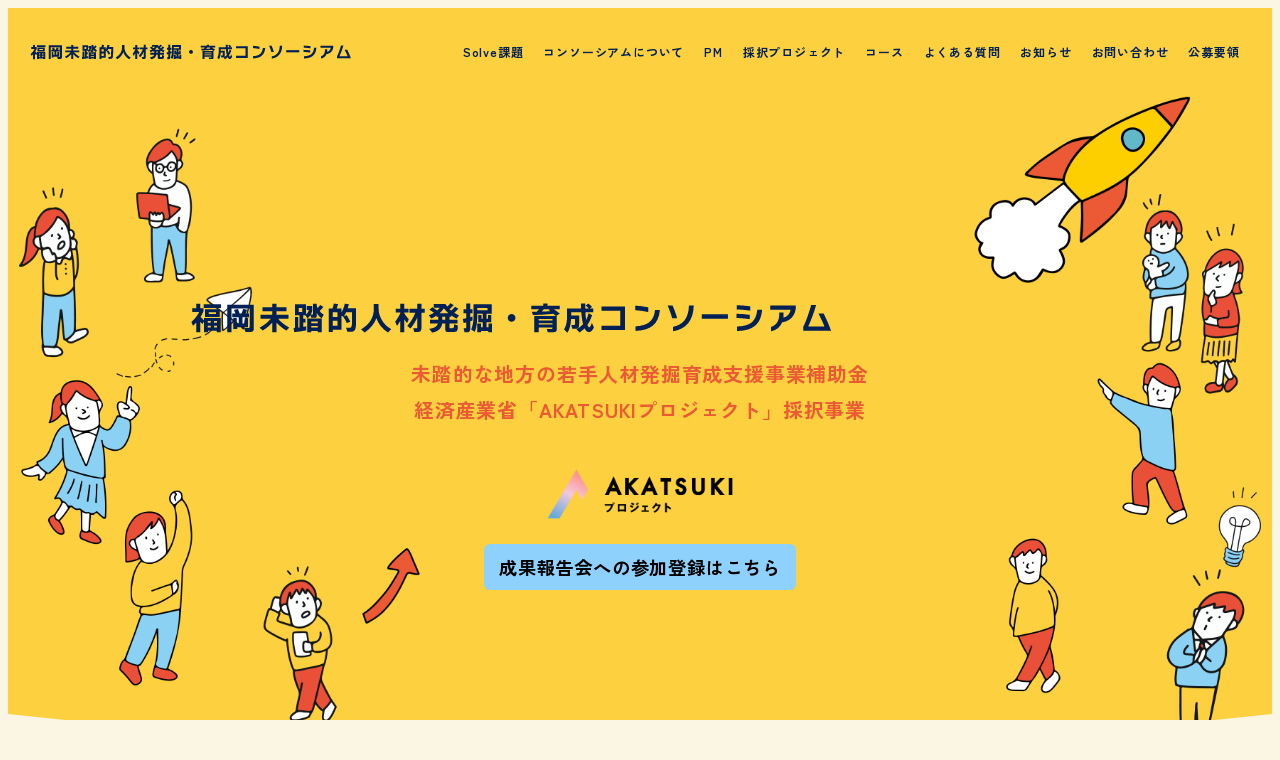

--- FILE ---
content_type: text/html; charset=UTF-8
request_url: https://mitou-fukuoka.org/
body_size: 25477
content:
<!DOCTYPE html>
<html lang="ja" data-sticky-footer="true">

<head>
			<meta charset="UTF-8">
		<meta name="viewport" content="width=device-width, initial-scale=1, minimum-scale=1, viewport-fit=cover">
		<meta name='robots' content='max-image-preview:large' />
		<meta property="og:title" content="福岡未踏的人材発掘・育成コンソーシアム">
		<meta property="og:type" content="website">
		<meta property="og:url" content="https://mitou-fukuoka.org/">
		<meta property="og:image" content="">
		<meta property="og:site_name" content="福岡未踏的人材発掘・育成コンソーシアム">
		<meta property="og:description" content="経済産業省AKATSUKIプロジェクト2023「未踏的な地方の若手人材発掘」">
		<meta property="og:locale" content="ja_JP">
				<link rel="alternate" type="application/rss+xml" title="福岡未踏的人材発掘・育成コンソーシアム &raquo; フィード" href="https://mitou-fukuoka.org/feed/" />
<link rel="alternate" type="application/rss+xml" title="福岡未踏的人材発掘・育成コンソーシアム &raquo; コメントフィード" href="https://mitou-fukuoka.org/comments/feed/" />
		<link rel="profile" href="http://gmpg.org/xfn/11">
												<link rel="alternate" title="oEmbed (JSON)" type="application/json+oembed" href="https://mitou-fukuoka.org/wp-json/oembed/1.0/embed?url=https%3A%2F%2Fmitou-fukuoka.org%2F" />
<link rel="alternate" title="oEmbed (XML)" type="text/xml+oembed" href="https://mitou-fukuoka.org/wp-json/oembed/1.0/embed?url=https%3A%2F%2Fmitou-fukuoka.org%2F&#038;format=xml" />

<!-- SEO SIMPLE PACK 3.3.1 -->
<title>福岡未踏的人材発掘・育成コンソーシアム | 経済産業省AKATSUKIプロジェクト2023「未踏的な地方の若手人材発掘」</title>
<meta name="description" content="経済産業省AKATSUKIプロジェクト2023「未踏的な地方の若手人材発掘」。福岡未踏的人材発掘・育成コンソーシアム は九州大学、九州工業大学、北九州市立大学などの教員、特にIPA未踏事業経験者を中心に設立された福岡県の未踏的な人材発掘を目的としたコンソーシアムです。企業や自治体とも連携し、県内の若手人材を支援していきます。">
<meta name="keywords" content="未踏,未踏福岡,若手人材,人材発掘,IPA,IT,エンジニア,スタートアップ,イノベーション,起業,ビジネス,技術,教育,支援,福岡,九州">
<link rel="canonical" href="https://mitou-fukuoka.org/">
<meta property="og:locale" content="ja_JP">
<meta property="og:type" content="website">
<meta property="og:title" content="福岡未踏的人材発掘・育成コンソーシアム | 経済産業省AKATSUKIプロジェクト2023「未踏的な地方の若手人材発掘」">
<meta property="og:description" content="経済産業省AKATSUKIプロジェクト2023「未踏的な地方の若手人材発掘」。福岡未踏的人材発掘・育成コンソーシアム は九州大学、九州工業大学、北九州市立大学などの教員、特にIPA未踏事業経験者を中心に設立された福岡県の未踏的な人材発掘を目的としたコンソーシアムです。企業や自治体とも連携し、県内の若手人材を支援していきます。">
<meta property="og:url" content="https://mitou-fukuoka.org/">
<meta property="og:site_name" content="福岡未踏的人材発掘・育成コンソーシアム">
<meta name="twitter:card" content="summary_large_image">
<!-- / SEO SIMPLE PACK -->

<style id='wp-img-auto-sizes-contain-inline-css' type='text/css'>
img:is([sizes=auto i],[sizes^="auto," i]){contain-intrinsic-size:3000px 1500px}
/*# sourceURL=wp-img-auto-sizes-contain-inline-css */
</style>
<link rel='stylesheet' id='slick-carousel-css' href='https://mitou-fukuoka.org/wp-content/themes/snow-monkey/vendor/inc2734/wp-awesome-widgets/src/assets/packages/slick-carousel/slick/slick.css' type='text/css' media='all' />
<link rel='stylesheet' id='slick-carousel-theme-css' href='https://mitou-fukuoka.org/wp-content/themes/snow-monkey/vendor/inc2734/wp-awesome-widgets/src/assets/packages/slick-carousel/slick/slick-theme.css' type='text/css' media='all' />
<link rel='stylesheet' id='wp-awesome-widgets-css' href='https://mitou-fukuoka.org/wp-content/themes/snow-monkey/vendor/inc2734/wp-awesome-widgets/src/assets/css/app.css' type='text/css' media='all' />
<link rel='stylesheet' id='wp-share-buttons-css' href='https://mitou-fukuoka.org/wp-content/themes/snow-monkey/vendor/inc2734/wp-share-buttons/src/assets/css/wp-share-buttons.css' type='text/css' media='all' />
<link rel='stylesheet' id='wp-like-me-box-css' href='https://mitou-fukuoka.org/wp-content/themes/snow-monkey/vendor/inc2734/wp-like-me-box/src/assets/css/wp-like-me-box.css' type='text/css' media='all' />
<link rel='stylesheet' id='wp-pure-css-gallery-css' href='https://mitou-fukuoka.org/wp-content/themes/snow-monkey/vendor/inc2734/wp-pure-css-gallery/src/assets/css/wp-pure-css-gallery.css' type='text/css' media='all' />
<style id='wp-block-library-inline-css' type='text/css'>
:root{--wp-block-synced-color:#7a00df;--wp-block-synced-color--rgb:122,0,223;--wp-bound-block-color:var(--wp-block-synced-color);--wp-editor-canvas-background:#ddd;--wp-admin-theme-color:#007cba;--wp-admin-theme-color--rgb:0,124,186;--wp-admin-theme-color-darker-10:#006ba1;--wp-admin-theme-color-darker-10--rgb:0,107,160.5;--wp-admin-theme-color-darker-20:#005a87;--wp-admin-theme-color-darker-20--rgb:0,90,135;--wp-admin-border-width-focus:2px}@media (min-resolution:192dpi){:root{--wp-admin-border-width-focus:1.5px}}.wp-element-button{cursor:pointer}:root .has-very-light-gray-background-color{background-color:#eee}:root .has-very-dark-gray-background-color{background-color:#313131}:root .has-very-light-gray-color{color:#eee}:root .has-very-dark-gray-color{color:#313131}:root .has-vivid-green-cyan-to-vivid-cyan-blue-gradient-background{background:linear-gradient(135deg,#00d084,#0693e3)}:root .has-purple-crush-gradient-background{background:linear-gradient(135deg,#34e2e4,#4721fb 50%,#ab1dfe)}:root .has-hazy-dawn-gradient-background{background:linear-gradient(135deg,#faaca8,#dad0ec)}:root .has-subdued-olive-gradient-background{background:linear-gradient(135deg,#fafae1,#67a671)}:root .has-atomic-cream-gradient-background{background:linear-gradient(135deg,#fdd79a,#004a59)}:root .has-nightshade-gradient-background{background:linear-gradient(135deg,#330968,#31cdcf)}:root .has-midnight-gradient-background{background:linear-gradient(135deg,#020381,#2874fc)}:root{--wp--preset--font-size--normal:16px;--wp--preset--font-size--huge:42px}.has-regular-font-size{font-size:1em}.has-larger-font-size{font-size:2.625em}.has-normal-font-size{font-size:var(--wp--preset--font-size--normal)}.has-huge-font-size{font-size:var(--wp--preset--font-size--huge)}.has-text-align-center{text-align:center}.has-text-align-left{text-align:left}.has-text-align-right{text-align:right}.has-fit-text{white-space:nowrap!important}#end-resizable-editor-section{display:none}.aligncenter{clear:both}.items-justified-left{justify-content:flex-start}.items-justified-center{justify-content:center}.items-justified-right{justify-content:flex-end}.items-justified-space-between{justify-content:space-between}.screen-reader-text{border:0;clip-path:inset(50%);height:1px;margin:-1px;overflow:hidden;padding:0;position:absolute;width:1px;word-wrap:normal!important}.screen-reader-text:focus{background-color:#ddd;clip-path:none;color:#444;display:block;font-size:1em;height:auto;left:5px;line-height:normal;padding:15px 23px 14px;text-decoration:none;top:5px;width:auto;z-index:100000}html :where(.has-border-color){border-style:solid}html :where([style*=border-top-color]){border-top-style:solid}html :where([style*=border-right-color]){border-right-style:solid}html :where([style*=border-bottom-color]){border-bottom-style:solid}html :where([style*=border-left-color]){border-left-style:solid}html :where([style*=border-width]){border-style:solid}html :where([style*=border-top-width]){border-top-style:solid}html :where([style*=border-right-width]){border-right-style:solid}html :where([style*=border-bottom-width]){border-bottom-style:solid}html :where([style*=border-left-width]){border-left-style:solid}html :where(img[class*=wp-image-]){height:auto;max-width:100%}:where(figure){margin:0 0 1em}html :where(.is-position-sticky){--wp-admin--admin-bar--position-offset:var(--wp-admin--admin-bar--height,0px)}@media screen and (max-width:600px){html :where(.is-position-sticky){--wp-admin--admin-bar--position-offset:0px}}

/*# sourceURL=wp-block-library-inline-css */
</style><style id='wp-block-heading-inline-css' type='text/css'>
h1:where(.wp-block-heading).has-background,h2:where(.wp-block-heading).has-background,h3:where(.wp-block-heading).has-background,h4:where(.wp-block-heading).has-background,h5:where(.wp-block-heading).has-background,h6:where(.wp-block-heading).has-background{padding:1.25em 2.375em}h1.has-text-align-left[style*=writing-mode]:where([style*=vertical-lr]),h1.has-text-align-right[style*=writing-mode]:where([style*=vertical-rl]),h2.has-text-align-left[style*=writing-mode]:where([style*=vertical-lr]),h2.has-text-align-right[style*=writing-mode]:where([style*=vertical-rl]),h3.has-text-align-left[style*=writing-mode]:where([style*=vertical-lr]),h3.has-text-align-right[style*=writing-mode]:where([style*=vertical-rl]),h4.has-text-align-left[style*=writing-mode]:where([style*=vertical-lr]),h4.has-text-align-right[style*=writing-mode]:where([style*=vertical-rl]),h5.has-text-align-left[style*=writing-mode]:where([style*=vertical-lr]),h5.has-text-align-right[style*=writing-mode]:where([style*=vertical-rl]),h6.has-text-align-left[style*=writing-mode]:where([style*=vertical-lr]),h6.has-text-align-right[style*=writing-mode]:where([style*=vertical-rl]){rotate:180deg}
/*# sourceURL=https://mitou-fukuoka.org/wp-includes/blocks/heading/style.min.css */
</style>
<style id='wp-block-image-inline-css' type='text/css'>
.wp-block-image>a,.wp-block-image>figure>a{display:inline-block}.wp-block-image img{box-sizing:border-box;height:auto;max-width:100%;vertical-align:bottom}@media not (prefers-reduced-motion){.wp-block-image img.hide{visibility:hidden}.wp-block-image img.show{animation:show-content-image .4s}}.wp-block-image[style*=border-radius] img,.wp-block-image[style*=border-radius]>a{border-radius:inherit}.wp-block-image.has-custom-border img{box-sizing:border-box}.wp-block-image.aligncenter{text-align:center}.wp-block-image.alignfull>a,.wp-block-image.alignwide>a{width:100%}.wp-block-image.alignfull img,.wp-block-image.alignwide img{height:auto;width:100%}.wp-block-image .aligncenter,.wp-block-image .alignleft,.wp-block-image .alignright,.wp-block-image.aligncenter,.wp-block-image.alignleft,.wp-block-image.alignright{display:table}.wp-block-image .aligncenter>figcaption,.wp-block-image .alignleft>figcaption,.wp-block-image .alignright>figcaption,.wp-block-image.aligncenter>figcaption,.wp-block-image.alignleft>figcaption,.wp-block-image.alignright>figcaption{caption-side:bottom;display:table-caption}.wp-block-image .alignleft{float:left;margin:.5em 1em .5em 0}.wp-block-image .alignright{float:right;margin:.5em 0 .5em 1em}.wp-block-image .aligncenter{margin-left:auto;margin-right:auto}.wp-block-image :where(figcaption){margin-bottom:1em;margin-top:.5em}.wp-block-image.is-style-circle-mask img{border-radius:9999px}@supports ((-webkit-mask-image:none) or (mask-image:none)) or (-webkit-mask-image:none){.wp-block-image.is-style-circle-mask img{border-radius:0;-webkit-mask-image:url('data:image/svg+xml;utf8,<svg viewBox="0 0 100 100" xmlns="http://www.w3.org/2000/svg"><circle cx="50" cy="50" r="50"/></svg>');mask-image:url('data:image/svg+xml;utf8,<svg viewBox="0 0 100 100" xmlns="http://www.w3.org/2000/svg"><circle cx="50" cy="50" r="50"/></svg>');mask-mode:alpha;-webkit-mask-position:center;mask-position:center;-webkit-mask-repeat:no-repeat;mask-repeat:no-repeat;-webkit-mask-size:contain;mask-size:contain}}:root :where(.wp-block-image.is-style-rounded img,.wp-block-image .is-style-rounded img){border-radius:9999px}.wp-block-image figure{margin:0}.wp-lightbox-container{display:flex;flex-direction:column;position:relative}.wp-lightbox-container img{cursor:zoom-in}.wp-lightbox-container img:hover+button{opacity:1}.wp-lightbox-container button{align-items:center;backdrop-filter:blur(16px) saturate(180%);background-color:#5a5a5a40;border:none;border-radius:4px;cursor:zoom-in;display:flex;height:20px;justify-content:center;opacity:0;padding:0;position:absolute;right:16px;text-align:center;top:16px;width:20px;z-index:100}@media not (prefers-reduced-motion){.wp-lightbox-container button{transition:opacity .2s ease}}.wp-lightbox-container button:focus-visible{outline:3px auto #5a5a5a40;outline:3px auto -webkit-focus-ring-color;outline-offset:3px}.wp-lightbox-container button:hover{cursor:pointer;opacity:1}.wp-lightbox-container button:focus{opacity:1}.wp-lightbox-container button:focus,.wp-lightbox-container button:hover,.wp-lightbox-container button:not(:hover):not(:active):not(.has-background){background-color:#5a5a5a40;border:none}.wp-lightbox-overlay{box-sizing:border-box;cursor:zoom-out;height:100vh;left:0;overflow:hidden;position:fixed;top:0;visibility:hidden;width:100%;z-index:100000}.wp-lightbox-overlay .close-button{align-items:center;cursor:pointer;display:flex;justify-content:center;min-height:40px;min-width:40px;padding:0;position:absolute;right:calc(env(safe-area-inset-right) + 16px);top:calc(env(safe-area-inset-top) + 16px);z-index:5000000}.wp-lightbox-overlay .close-button:focus,.wp-lightbox-overlay .close-button:hover,.wp-lightbox-overlay .close-button:not(:hover):not(:active):not(.has-background){background:none;border:none}.wp-lightbox-overlay .lightbox-image-container{height:var(--wp--lightbox-container-height);left:50%;overflow:hidden;position:absolute;top:50%;transform:translate(-50%,-50%);transform-origin:top left;width:var(--wp--lightbox-container-width);z-index:9999999999}.wp-lightbox-overlay .wp-block-image{align-items:center;box-sizing:border-box;display:flex;height:100%;justify-content:center;margin:0;position:relative;transform-origin:0 0;width:100%;z-index:3000000}.wp-lightbox-overlay .wp-block-image img{height:var(--wp--lightbox-image-height);min-height:var(--wp--lightbox-image-height);min-width:var(--wp--lightbox-image-width);width:var(--wp--lightbox-image-width)}.wp-lightbox-overlay .wp-block-image figcaption{display:none}.wp-lightbox-overlay button{background:none;border:none}.wp-lightbox-overlay .scrim{background-color:#fff;height:100%;opacity:.9;position:absolute;width:100%;z-index:2000000}.wp-lightbox-overlay.active{visibility:visible}@media not (prefers-reduced-motion){.wp-lightbox-overlay.active{animation:turn-on-visibility .25s both}.wp-lightbox-overlay.active img{animation:turn-on-visibility .35s both}.wp-lightbox-overlay.show-closing-animation:not(.active){animation:turn-off-visibility .35s both}.wp-lightbox-overlay.show-closing-animation:not(.active) img{animation:turn-off-visibility .25s both}.wp-lightbox-overlay.zoom.active{animation:none;opacity:1;visibility:visible}.wp-lightbox-overlay.zoom.active .lightbox-image-container{animation:lightbox-zoom-in .4s}.wp-lightbox-overlay.zoom.active .lightbox-image-container img{animation:none}.wp-lightbox-overlay.zoom.active .scrim{animation:turn-on-visibility .4s forwards}.wp-lightbox-overlay.zoom.show-closing-animation:not(.active){animation:none}.wp-lightbox-overlay.zoom.show-closing-animation:not(.active) .lightbox-image-container{animation:lightbox-zoom-out .4s}.wp-lightbox-overlay.zoom.show-closing-animation:not(.active) .lightbox-image-container img{animation:none}.wp-lightbox-overlay.zoom.show-closing-animation:not(.active) .scrim{animation:turn-off-visibility .4s forwards}}@keyframes show-content-image{0%{visibility:hidden}99%{visibility:hidden}to{visibility:visible}}@keyframes turn-on-visibility{0%{opacity:0}to{opacity:1}}@keyframes turn-off-visibility{0%{opacity:1;visibility:visible}99%{opacity:0;visibility:visible}to{opacity:0;visibility:hidden}}@keyframes lightbox-zoom-in{0%{transform:translate(calc((-100vw + var(--wp--lightbox-scrollbar-width))/2 + var(--wp--lightbox-initial-left-position)),calc(-50vh + var(--wp--lightbox-initial-top-position))) scale(var(--wp--lightbox-scale))}to{transform:translate(-50%,-50%) scale(1)}}@keyframes lightbox-zoom-out{0%{transform:translate(-50%,-50%) scale(1);visibility:visible}99%{visibility:visible}to{transform:translate(calc((-100vw + var(--wp--lightbox-scrollbar-width))/2 + var(--wp--lightbox-initial-left-position)),calc(-50vh + var(--wp--lightbox-initial-top-position))) scale(var(--wp--lightbox-scale));visibility:hidden}}
/*# sourceURL=https://mitou-fukuoka.org/wp-includes/blocks/image/style.min.css */
</style>
<style id='wp-block-list-inline-css' type='text/css'>
ol,ul{box-sizing:border-box}:root :where(.wp-block-list.has-background){padding:1.25em 2.375em}
/*# sourceURL=https://mitou-fukuoka.org/wp-includes/blocks/list/style.min.css */
</style>
<style id='wp-block-embed-inline-css' type='text/css'>
.wp-block-embed.alignleft,.wp-block-embed.alignright,.wp-block[data-align=left]>[data-type="core/embed"],.wp-block[data-align=right]>[data-type="core/embed"]{max-width:360px;width:100%}.wp-block-embed.alignleft .wp-block-embed__wrapper,.wp-block-embed.alignright .wp-block-embed__wrapper,.wp-block[data-align=left]>[data-type="core/embed"] .wp-block-embed__wrapper,.wp-block[data-align=right]>[data-type="core/embed"] .wp-block-embed__wrapper{min-width:280px}.wp-block-cover .wp-block-embed{min-height:240px;min-width:320px}.wp-block-embed{overflow-wrap:break-word}.wp-block-embed :where(figcaption){margin-bottom:1em;margin-top:.5em}.wp-block-embed iframe{max-width:100%}.wp-block-embed__wrapper{position:relative}.wp-embed-responsive .wp-has-aspect-ratio .wp-block-embed__wrapper:before{content:"";display:block;padding-top:50%}.wp-embed-responsive .wp-has-aspect-ratio iframe{bottom:0;height:100%;left:0;position:absolute;right:0;top:0;width:100%}.wp-embed-responsive .wp-embed-aspect-21-9 .wp-block-embed__wrapper:before{padding-top:42.85%}.wp-embed-responsive .wp-embed-aspect-18-9 .wp-block-embed__wrapper:before{padding-top:50%}.wp-embed-responsive .wp-embed-aspect-16-9 .wp-block-embed__wrapper:before{padding-top:56.25%}.wp-embed-responsive .wp-embed-aspect-4-3 .wp-block-embed__wrapper:before{padding-top:75%}.wp-embed-responsive .wp-embed-aspect-1-1 .wp-block-embed__wrapper:before{padding-top:100%}.wp-embed-responsive .wp-embed-aspect-9-16 .wp-block-embed__wrapper:before{padding-top:177.77%}.wp-embed-responsive .wp-embed-aspect-1-2 .wp-block-embed__wrapper:before{padding-top:200%}
/*# sourceURL=https://mitou-fukuoka.org/wp-includes/blocks/embed/style.min.css */
</style>
<style id='wp-block-group-inline-css' type='text/css'>
.wp-block-group{box-sizing:border-box}:where(.wp-block-group.wp-block-group-is-layout-constrained){position:relative}
/*# sourceURL=https://mitou-fukuoka.org/wp-includes/blocks/group/style.min.css */
</style>
<style id='wp-block-paragraph-inline-css' type='text/css'>
.is-small-text{font-size:.875em}.is-regular-text{font-size:1em}.is-large-text{font-size:2.25em}.is-larger-text{font-size:3em}.has-drop-cap:not(:focus):first-letter{float:left;font-size:8.4em;font-style:normal;font-weight:100;line-height:.68;margin:.05em .1em 0 0;text-transform:uppercase}body.rtl .has-drop-cap:not(:focus):first-letter{float:none;margin-left:.1em}p.has-drop-cap.has-background{overflow:hidden}:root :where(p.has-background){padding:1.25em 2.375em}:where(p.has-text-color:not(.has-link-color)) a{color:inherit}p.has-text-align-left[style*="writing-mode:vertical-lr"],p.has-text-align-right[style*="writing-mode:vertical-rl"]{rotate:180deg}
/*# sourceURL=https://mitou-fukuoka.org/wp-includes/blocks/paragraph/style.min.css */
</style>
<style id='wp-block-spacer-inline-css' type='text/css'>
.wp-block-spacer{clear:both}
/*# sourceURL=https://mitou-fukuoka.org/wp-includes/blocks/spacer/style.min.css */
</style>
<style id='snow-monkey-blocks-box-style-inline-css' type='text/css'>
.smb-box{--smb-box--background-color:#0000;--smb-box--background-image:initial;--smb-box--background-opacity:1;--smb-box--border-color:var(--_lighter-color-gray);--smb-box--border-style:solid;--smb-box--border-width:0px;--smb-box--border-radius:var(--_global--border-radius);--smb-box--box-shadow:initial;--smb-box--color:inherit;--smb-box--padding:var(--_padding1);border-radius:var(--smb-box--border-radius);border-width:0;box-shadow:var(--smb-box--box-shadow);color:var(--smb-box--color);overflow:visible;padding:var(--smb-box--padding);position:relative}.smb-box--p-s{--smb-box--padding:var(--_padding-1)}.smb-box--p-l{--smb-box--padding:var(--_padding2)}.smb-box__background{background-color:var(--smb-box--background-color);background-image:var(--smb-box--background-image);border:var(--smb-box--border-width) var(--smb-box--border-style) var(--smb-box--border-color);border-radius:var(--smb-box--border-radius);bottom:0;display:block;left:0;opacity:var(--smb-box--background-opacity);position:absolute;right:0;top:0}.smb-box__body{position:relative}:where(.smb-box__body.is-layout-constrained>*){--wp--style--global--content-size:100%;--wp--style--global--wide-size:100%}
/*# sourceURL=https://mitou-fukuoka.org/wp-content/plugins/snow-monkey-blocks/dist/blocks/box/style.css */
</style>
<style id='snow-monkey-blocks-btn-style-inline-css' type='text/css'>
.smb-btn:not(:root){color:var(--smb-btn--color);text-decoration:none}.smb-btn{--smb-btn--background-color:var(--wp--preset--color--black);--smb-btn--background-image:initial;--smb-btn--border:none;--smb-btn--border-radius:var(--_global--border-radius);--smb-btn--color:var(--wp--preset--color--white);--smb-btn--padding:var(--_padding-1);--smb-btn--padding-vertical:calc(var(--smb-btn--padding)*0.5);--smb-btn--padding-horizontal:var(--smb-btn--padding);--smb-btn--style--ghost--border-color:var(--smb-btn--background-color,currentColor);--smb-btn--style--ghost--color:currentColor;--smb-btn--style--text--color:currentColor;background-color:var(--smb-btn--background-color);background-image:var(--smb-btn--background-image);border:var(--smb-btn--border);border-radius:var(--smb-btn--border-radius);display:inline-flex;justify-content:center;margin:0;max-width:100%;padding:var(--smb-btn--padding-vertical) var(--smb-btn--padding-horizontal);white-space:nowrap;--_transition-duration:var(--_global--transition-duration);--_transition-function-timing:var(--_global--transition-function-timing);--_transition-delay:var(--_global--transition-delay);transition:all var(--_transition-duration) var(--_transition-function-timing) var(--_transition-delay)}.smb-btn__label{color:currentColor;white-space:inherit!important}.smb-btn--little-wider{--smb-btn--padding-horizontal:var(--_padding2)}.smb-btn--wider{--smb-btn--padding-horizontal:var(--_padding3)}.smb-btn--full,.smb-btn--more-wider{width:100%}.smb-btn--wrap{white-space:normal}.smb-btn-wrapper.is-style-ghost .smb-btn{--smb-btn--color:var(--smb-btn--style--ghost--color);background-color:initial;border:1px solid var(--smb-btn--style--ghost--border-color)}.smb-btn-wrapper.is-style-ghost .smb-btn[style*="background-color:"]{background-color:initial!important}.smb-btn-wrapper.is-style-text .smb-btn{--smb-btn--background-color:#0000;--smb-btn--color:var(--smb-btn--style--text--color);border:none}.aligncenter .smb-btn-wrapper,.smb-btn-wrapper.aligncenter{text-align:center}@media (min-width:640px){.smb-btn--more-wider{--smb-btn--padding-horizontal:var(--_padding4);display:inline-block;width:auto}}@media (hover:hover) and (pointer:fine){.smb-btn:active,.smb-btn:focus,.smb-btn:hover{filter:brightness(90%)}}
/*# sourceURL=https://mitou-fukuoka.org/wp-content/plugins/snow-monkey-blocks/dist/blocks/btn/style.css */
</style>
<style id='snow-monkey-blocks-buttons-style-inline-css' type='text/css'>
.smb-buttons{--smb-buttons--gap:var(--_margin1);display:flex;flex-wrap:wrap;gap:var(--smb-buttons--gap)}.smb-buttons.has-text-align-left,.smb-buttons.is-content-justification-left{justify-content:flex-start}.smb-buttons.has-text-align-center,.smb-buttons.is-content-justification-center{justify-content:center}.smb-buttons.has-text-align-right,.smb-buttons.is-content-justification-right{justify-content:flex-end}.smb-buttons.is-content-justification-space-between{justify-content:space-between}.smb-buttons>.smb-btn-wrapper{flex:0 1 auto;margin:0}.smb-buttons>.smb-btn-wrapper--full{flex:1 1 auto}@media not all and (min-width:640px){.smb-buttons>.smb-btn-wrapper--more-wider{flex:1 1 auto}}
/*# sourceURL=https://mitou-fukuoka.org/wp-content/plugins/snow-monkey-blocks/dist/blocks/buttons/style.css */
</style>
<link rel='stylesheet' id='snow-monkey-blocks-items-style-css' href='https://mitou-fukuoka.org/wp-content/plugins/snow-monkey-blocks/dist/blocks/items/style.css' type='text/css' media='all' />
<style id='snow-monkey-blocks-media-text-style-inline-css' type='text/css'>
.smb-media-text{--smb-media-text--background-color:#0000;--smb-media-text--background-image:initial;--smb-media-text--color:inherit;--smb-media-text--gap:var(--_margin1);--smb-media-text--image-position-x:50%;--smb-media-text--image-position-y:50%;--smb-media-text--content-padding:0px;--smb-media-text--direction:column;--smb-media-text--style--border--border-color:var(--_lighter-color-gray);background-color:var(--smb-media-text--background-color);background-image:var(--smb-media-text--background-image);color:var(--smb-media-text--color);gap:0!important;overflow:hidden}.smb-media-text.is-style-border{border:1px solid var(--smb-media-text--style--border--border-color)}.smb-media-text--has-background,.smb-media-text.is-style-border{--smb-media-text--gap:0px;--smb-media-text--content-padding:var(--_padding1)}.smb-media-text--has-background .smb-media-text__caption,.smb-media-text.is-style-border .smb-media-text__caption{margin-bottom:var(--_margin-2);padding-inline:var(--smb-media-text--content-padding)}.smb-media-text>.c-row{flex-direction:var(--smb-media-text--direction)}.smb-media-text.smb-media-text--mobile-text>.c-row,.smb-media-text.smb-media-text--mobile-text>.c-row--reverse,.smb-media-text:where(:not(.smb-media-text--mobile-text):not(.smb-media-text--mobile-text))>.c-row{--smb-media-text--direction:column}.smb-media-text.smb-media-text--mobile-text>.c-row .smb-media-text__contents-wrapper,.smb-media-text.smb-media-text--mobile-text>.c-row--reverse .smb-media-text__contents-wrapper,.smb-media-text:where(:not(.smb-media-text--mobile-text):not(.smb-media-text--mobile-text))>.c-row .smb-media-text__contents-wrapper{margin:0 0 var(--smb-media-text--gap)}.smb-media-text.smb-media-text--mobile-image>.c-row,.smb-media-text.smb-media-text--mobile-image>.c-row--reverse,.smb-media-text:where(:not(.smb-media-text--mobile-text):not(.smb-media-text--mobile-text))>.c-row--reverse{--smb-media-text--direction:column-reverse}.smb-media-text.smb-media-text--mobile-image>.c-row .smb-media-text__contents-wrapper,.smb-media-text.smb-media-text--mobile-image>.c-row--reverse .smb-media-text__contents-wrapper,.smb-media-text:where(:not(.smb-media-text--mobile-text):not(.smb-media-text--mobile-text))>.c-row--reverse .smb-media-text__contents-wrapper{margin:var(--smb-media-text--gap) 0 0}.smb-media-text--gutter-s{--smb-media-text--gap:var(--_margin-1)}.smb-media-text--gutter-m{--smb-media-text--gap:var(--_margin1)}.smb-media-text--gutter-l{--smb-media-text--gap:var(--_margin2)}.smb-media-text__title{--_font-size-level:4;font-size:var(--_fluid-font-size);line-height:var(--_line-height)}.smb-media-text .block-editor-rich-text+.smb-media-text__body,.smb-media-text__title+.smb-media-text__body{margin-top:var(--_margin1)}.smb-media-text__figure>img,.smb-media-text__figure>video{height:auto;width:100%}.smb-media-text__figure--fill{height:100%;min-height:250px;position:relative}.smb-media-text__figure--fill img{height:100%;object-fit:cover;object-position:var(--smb-media-text--image-position-x) var(--smb-media-text--image-position-y);position:absolute;width:100%}.smb-media-text__caption{margin-top:var(--_margin-2);--_font-size-level:-1;font-size:var(--_font-size);line-height:var(--_line-height)}.smb-media-text__contents-wrapper{padding:var(--smb-media-text--content-padding)}:where(.smb-media-text__body.is-layout-constrained>*){--wp--style--global--content-size:100%;--wp--style--global--wide-size:100%}@media (min-width:640px){.smb-media-text[data-sm-split-point=md].is-style-border .smb-media-text__caption,.smb-media-text[data-sm-split-point=md].smb-media-text--has-background .smb-media-text__caption{padding-inline:initial}.smb-media-text[data-sm-split-point=md].is-style-border .c-row--reverse .smb-media-text__caption,.smb-media-text[data-sm-split-point=md].smb-media-text--has-background .c-row--reverse .smb-media-text__caption{margin-inline:var(--_margin-2)}.smb-media-text[data-sm-split-point=md]>.c-row{--smb-media-text--direction:row}.smb-media-text[data-sm-split-point=md]>.c-row .smb-media-text__contents-wrapper{margin:0 var(--smb-media-text--gap) 0 0}.smb-media-text[data-sm-split-point=md]>.c-row--reverse{--smb-media-text--direction:row-reverse}.smb-media-text[data-sm-split-point=md]>.c-row--reverse .smb-media-text__contents-wrapper{margin:0 0 0 var(--smb-media-text--gap)}}@media (min-width:1024px){.smb-media-text[data-sm-split-point=lg].is-style-border .smb-media-text__caption,.smb-media-text[data-sm-split-point=lg].smb-media-text--has-background .smb-media-text__caption{padding-inline:initial}.smb-media-text[data-sm-split-point=lg].is-style-border .c-row--reverse .smb-media-text__caption,.smb-media-text[data-sm-split-point=lg].smb-media-text--has-background .c-row--reverse .smb-media-text__caption{margin-inline:var(--_margin-2)}.smb-media-text[data-sm-split-point=lg]>.c-row{--smb-media-text--direction:row}.smb-media-text[data-sm-split-point=lg]>.c-row .smb-media-text__contents-wrapper{margin:0 var(--smb-media-text--gap) 0 0}.smb-media-text[data-sm-split-point=lg]>.c-row--reverse{--smb-media-text--direction:row-reverse}.smb-media-text[data-sm-split-point=lg]>.c-row--reverse .smb-media-text__contents-wrapper{margin:0 0 0 var(--smb-media-text--gap)}}
/*# sourceURL=https://mitou-fukuoka.org/wp-content/plugins/snow-monkey-blocks/dist/blocks/media-text/style.css */
</style>
<style id='snow-monkey-blocks-section-style-inline-css' type='text/css'>
.smb-section{--smb-section--color:currentColor;--smb-section--min-height:0px;--smb-section--padding:var(--_padding3);--smb-section--subtitle-color:inherit;--smb-section--contents-wrapper-width:auto;--smb-section--background-color:#0000;--smb-section--background-image:initial;--smb-section--background-transform:initial;--smb-section--background-top:0;--smb-section--background-right:0;--smb-section--background-bottom:0;--smb-section--background-left:0;--smb-section--background-texture-image:initial;--smb-section--background-texture-opacity:1;--smb-section--fixed-background-color:#0000;--smb-section--fixed-background-image:initial;--smb-section--fixed-background-texture-image:initial;--smb-section--fixed-background-texture-opacity:1;--smb-section--dividers-top:0%;--smb-section--dividers-bottom:0%;--smb-section--top-divider-level:0px;--smb-section--bottom-divider-level:0px;--smb-section--background-text-color:inherit;--smb-section--background-text-opacity:0.2;--smb-section--background-text-font-size:inherit;--smb-section--background-text-line-height:inherit;--smb-section--background-text-top:initial;--smb-section--background-text-right:initial;--smb-section--background-text-bottom:initial;--smb-section--background-text-left:initial;align-items:center;color:var(--smb-section--color);display:flex;min-height:var(--smb-section--min-height);padding:var(--smb-section--padding) 0;position:relative}.smb-section__background-text,.smb-section__fixed-background{bottom:0;left:0;position:absolute;right:0;top:0}.smb-section__background__texture,.smb-section__fixed-background__texture{bottom:0;left:0;mix-blend-mode:multiply;position:absolute;right:0;top:0}.smb-section__background{background-color:var(--smb-section--background-color);background-image:var(--smb-section--background-image);bottom:var(--smb-section--background-bottom);left:var(--smb-section--background-left);position:absolute;right:var(--smb-section--background-right);top:var(--smb-section--background-top);transform:var(--smb-section--background-transform)}.smb-section__background__texture{background-image:var(--smb-section--background-texture-image);opacity:var(--smb-section--background-texture-opacity)}.smb-section__fixed-background{background-color:var(--smb-section--fixed-background-color);background-image:var(--smb-section--fixed-background-image);padding-bottom:var(--smb-section--bottom-divider-level);padding-top:var(--smb-section--top-divider-level)}.smb-section__fixed-background__texture{background-image:var(--smb-section--fixed-background-texture-image);opacity:var(--smb-section--fixed-background-texture-opacity)}.smb-section__background-text{height:100%;overflow:hidden;position:relative}.smb-section__background-text__text{bottom:var(--smb-section--background-text-bottom);color:var(--smb-section--background-text-color);font-size:var(--smb-section--background-text-font-size);font-weight:700;left:var(--smb-section--background-text-left);line-height:var(--smb-section--background-text-line-height);max-width:100%;opacity:var(--smb-section--background-text-opacity);position:absolute;right:var(--smb-section--background-text-right);top:var(--smb-section--background-text-top)}.smb-section__dividers{bottom:var(--smb-section--dividers-bottom);left:0;overflow:hidden;position:absolute;right:0;top:var(--smb-section--dividers-top)}.smb-section__divider{font-size:0;left:-1px;line-height:1;position:absolute;right:-1px}.smb-section__divider svg{height:auto;left:0;max-height:100px;position:absolute;right:0;width:100%}.smb-section__divider--top{top:-1px}.smb-section__divider--top svg{top:0;transform:rotate(180deg)}.smb-section__divider--bottom{bottom:-1px}.smb-section__divider--bottom svg{bottom:0}.smb-section__divider--triangle svg{margin:0 auto;max-width:200px}.smb-section__inner{align-items:center;display:flex;flex:1 1 auto;flex-wrap:wrap;max-width:100%;position:relative}.smb-section__inner>.c-container{position:relative}.smb-section__inner>.c-container.alignfull,.smb-section__inner>.c-container.alignwide{flex-grow:1}.smb-section__inner>.c-container.alignwide{max-width:var(--wp--style--global--wide-size)}.smb-section__inner[class*=is-content-justification-]>.c-container{display:flex}.smb-section__inner[class*=is-content-justification-]>.c-container>.smb-section__contents-wrapper{margin-left:0;margin-right:0}.smb-section__inner.is-content-justification-left>.c-container{justify-content:flex-start}.smb-section__inner.is-content-justification-center>.c-container{justify-content:center}.smb-section__inner.is-content-justification-right>.c-container{justify-content:flex-end}.smb-section__contents-wrapper{margin-left:auto;margin-right:auto;max-width:min(100%,var(--smb-section--contents-wrapper-width));width:auto}.smb-section__contents-wrapper>*+*{margin-top:var(--_margin2)}.smb-section__contents-wrapper--center>.smb-section__header,.smb-section__contents-wrapper--center>.smb-section__header .c-container,.smb-section__contents-wrapper--left>.smb-section__header,.smb-section__contents-wrapper--left>.smb-section__header .c-container,.smb-section__contents-wrapper--right>.smb-section__header,.smb-section__contents-wrapper--right>.smb-section__header .c-container{text-align:inherit}.smb-section__contents-wrapper--left>.smb-section__header .smb-section__lede-wrapper,.smb-section__contents-wrapper--right>.smb-section__header .smb-section__lede-wrapper{display:block}.smb-section__contents-wrapper--left{text-align:left}.smb-section__contents-wrapper--center{text-align:center}.smb-section__contents-wrapper--right{text-align:right}.smb-section__header,.smb-section__subtitle,.smb-section__title{text-align:center}.smb-section__header>*,.smb-section__header>.c-container>*{margin-bottom:0;margin-top:0;text-align:inherit}.smb-section__header>*+*,.smb-section__header>.c-container>*+*{margin-top:var(--_margin-2)}.smb-section__header>*+.smb-section__lede,.smb-section__header>*+.smb-section__lede-wrapper{margin-top:var(--_margin1)}.smb-section__subtitle{color:var(--smb-section--subtitle-color);--_font-size-level:-2;font-size:var(--_font-size);font-weight:700;line-height:var(--_line-height)}.smb-section__title{--_font-size-level:4;font-size:var(--_fluid-font-size);line-height:var(--_line-height)}.smb-section__lede-wrapper{display:flex;justify-content:center}.smb-section__lede{--_font-size-level:-1;font-size:var(--_font-size);line-height:var(--_line-height)}.smb-section__body{max-width:100%}.smb-section [data-is-text-align=left]{text-align:left}.smb-section--left>.smb-section__inner>.c-container>.smb-section__lede-wrapper,.smb-section--right>.smb-section__inner>.c-container>.smb-section__lede-wrapper{display:block}.smb-section--left>.smb-section__inner>.c-container>.smb-section__body,.smb-section--left>.smb-section__inner>.c-container>.smb-section__lede-wrapper>.smb-section__lede,.smb-section--left>.smb-section__inner>.c-container>.smb-section__subtitle,.smb-section--left>.smb-section__inner>.c-container>.smb-section__title{text-align:left}.smb-section--center>.smb-section__inner>.c-container>.smb-section__body,.smb-section--center>.smb-section__inner>.c-container>.smb-section__subtitle,.smb-section--center>.smb-section__inner>.c-container>.smb-section__title{text-align:center}.smb-section--right>.smb-section__inner>.c-container>.smb-section__body,.smb-section--right>.smb-section__inner>.c-container>.smb-section__lede-wrapper>.smb-section__lede,.smb-section--right>.smb-section__inner>.c-container>.smb-section__subtitle,.smb-section--right>.smb-section__inner>.c-container>.smb-section__title{text-align:right}.smb-section--wide{--smb-section--min-height:75vh}.smb-section--full{--smb-section--min-height:100vh}.smb-section--top-divider-no-overlay>.smb-section__inner{padding-top:max(var(--smb-section--top-divider-level),calc(var(--smb-section--top-divider-level)*-1))}.smb-section--bottom-divider-no-overlay>.smb-section__inner{padding-bottom:max(var(--smb-section--bottom-divider-level),calc(var(--smb-section--bottom-divider-level)*-1))}.smb-section.is-content-justification-center>.smb-section__inner>.c-container,.smb-section.is-content-justification-left>.smb-section__inner>.c-container,.smb-section.is-content-justification-right>.smb-section__inner>.c-container{display:flex;flex-wrap:wrap}.smb-section.is-content-justification-center>.smb-section__inner>.c-container>.smb-section__body,.smb-section.is-content-justification-center>.smb-section__inner>.c-container>.smb-section__lede-wrapper,.smb-section.is-content-justification-center>.smb-section__inner>.c-container>.smb-section__subtitle,.smb-section.is-content-justification-center>.smb-section__inner>.c-container>.smb-section__title,.smb-section.is-content-justification-left>.smb-section__inner>.c-container>.smb-section__body,.smb-section.is-content-justification-left>.smb-section__inner>.c-container>.smb-section__lede-wrapper,.smb-section.is-content-justification-left>.smb-section__inner>.c-container>.smb-section__subtitle,.smb-section.is-content-justification-left>.smb-section__inner>.c-container>.smb-section__title,.smb-section.is-content-justification-right>.smb-section__inner>.c-container>.smb-section__body,.smb-section.is-content-justification-right>.smb-section__inner>.c-container>.smb-section__lede-wrapper,.smb-section.is-content-justification-right>.smb-section__inner>.c-container>.smb-section__subtitle,.smb-section.is-content-justification-right>.smb-section__inner>.c-container>.smb-section__title{flex:1 1 100%}.smb-section.is-content-justification-center>.smb-section__inner>.c-container>.smb-section__contents-wrapper,.smb-section.is-content-justification-left>.smb-section__inner>.c-container>.smb-section__contents-wrapper,.smb-section.is-content-justification-right>.smb-section__inner>.c-container>.smb-section__contents-wrapper{margin-left:0;margin-right:0}.smb-section.is-content-justification-left>.smb-section__inner>.c-container{justify-content:flex-start}.smb-section.is-content-justification-center>.smb-section__inner>.c-container{justify-content:center}.smb-section.is-content-justification-right>.smb-section__inner>.c-container{justify-content:flex-end}.smb-section.is-items-alignment-top{align-items:flex-start}.smb-section.is-items-alignment-center{align-items:center}.smb-section.is-items-alignment-bottom{align-items:flex-end}:where(.smb-section__body.is-layout-constrained>*){--wp--style--global--content-size:100%;--wp--style--global--wide-size:100%}
/*# sourceURL=https://mitou-fukuoka.org/wp-content/plugins/snow-monkey-blocks/dist/blocks/section/style.css */
</style>
<style id='snow-monkey-blocks-step-style-inline-css' type='text/css'>
.smb-step{--smb-step--border-color:var(--_light-color-gray);--smb-step--gap:calc(var(--smb-step--number-size) + var(--_margin1));--smb-step--number-size:2.5rem;--smb-step--number-background-color:var(--wp--preset--color--black);--smb-step--number-color:var(--wp--preset--color--white);--smb-step--title-color:inherit;counter-reset:item}.smb-step__body{position:relative}.smb-step__body>*+*{margin-top:var(--smb-step--gap)}.smb-step__body:before{border-left:1px dotted var(--smb-step--border-color);bottom:calc(var(--_half-leading)*1rem);content:"";display:block;left:calc(var(--smb-step--number-size)/2);position:absolute;top:calc(var(--_half-leading)*1rem)}.smb-step__item{margin-left:var(--smb-step--gap)}.smb-step__item__title{align-items:center;color:var(--smb-step--title-color);display:flex;flex-direction:row;flex-wrap:nowrap;font-weight:700;margin-bottom:var(--_margin-1);position:relative}.smb-step__item__title>.smb-step__item__number{left:0;margin-left:calc(var(--smb-step--gap)*-1);position:absolute;top:50%;transform:translateY(-50%)}.smb-step__item__title>span{flex:1 1 auto}.smb-step__item__number{align-items:center;background-color:var(--smb-step--number-background-color);border-radius:100%;color:var(--smb-step--number-color);display:flex;font-weight:400;height:var(--smb-step--number-size);justify-content:center;overflow:hidden;width:var(--smb-step--number-size);--_font-size-level:-2;font-size:var(--_font-size);line-height:var(--_line-height)}.smb-step__item__number:before{content:counter(item);counter-increment:item}.smb-step__item[data-image-position] .smb-step__item__number:before{display:none}.smb-step__item__link{align-items:center;display:inline-flex;flex-direction:row;flex-wrap:nowrap;margin-top:var(--_margin1)}.smb-step__item__link__label{text-decoration:underline}.smb-step__item__link .fa-arrow-circle-right{margin-right:.75rem}.smb-step__item--image-center .smb-step__item__figure,.smb-step__item--image-left .smb-step__item__figure,.smb-step__item--image-right .smb-step__item__figure{margin:0 0 var(--_margin1)}:where(.smb-step__item__summary.is-layout-constrained>*){--wp--style--global--content-size:100%;--wp--style--global--wide-size:100%}@media (min-width:640px){.smb-step__item--image-left .smb-step__item__body,.smb-step__item--image-right .smb-step__item__body{display:flex}.smb-step__item--image-left .smb-step__item__body>.smb-step__item__figure,.smb-step__item--image-left .smb-step__item__body>.smb-step__item__summary,.smb-step__item--image-right .smb-step__item__body>.smb-step__item__figure,.smb-step__item--image-right .smb-step__item__body>.smb-step__item__summary{flex:1 1 auto}.smb-step__item--image-left .smb-step__item__body>.smb-step__item__figure,.smb-step__item--image-right .smb-step__item__body>.smb-step__item__figure{max-width:33%}.smb-step__item--image-left .smb-step__item__figure{margin:0 var(--_margin1) 0 0}.smb-step__item--image-right .smb-step__item__body{flex-direction:row-reverse}.smb-step__item--image-right .smb-step__item__figure{margin:0 0 0 var(--_margin1)}}
/*# sourceURL=https://mitou-fukuoka.org/wp-content/plugins/snow-monkey-blocks/dist/blocks/step/style.css */
</style>
<style id='global-styles-inline-css' type='text/css'>
:root{--wp--preset--aspect-ratio--square: 1;--wp--preset--aspect-ratio--4-3: 4/3;--wp--preset--aspect-ratio--3-4: 3/4;--wp--preset--aspect-ratio--3-2: 3/2;--wp--preset--aspect-ratio--2-3: 2/3;--wp--preset--aspect-ratio--16-9: 16/9;--wp--preset--aspect-ratio--9-16: 9/16;--wp--preset--color--black: #000000;--wp--preset--color--cyan-bluish-gray: #abb8c3;--wp--preset--color--white: #ffffff;--wp--preset--color--pale-pink: #f78da7;--wp--preset--color--vivid-red: #cf2e2e;--wp--preset--color--luminous-vivid-orange: #ff6900;--wp--preset--color--luminous-vivid-amber: #fcb900;--wp--preset--color--light-green-cyan: #7bdcb5;--wp--preset--color--vivid-green-cyan: #00d084;--wp--preset--color--pale-cyan-blue: #8ed1fc;--wp--preset--color--vivid-cyan-blue: #0693e3;--wp--preset--color--vivid-purple: #9b51e0;--wp--preset--color--sm-accent: var(--accent-color);--wp--preset--color--sm-sub-accent: var(--sub-accent-color);--wp--preset--color--sm-text: var(--_color-text);--wp--preset--color--sm-text-alt: var(--_color-white);--wp--preset--color--sm-lightest-gray: var(--_lightest-color-gray);--wp--preset--color--sm-lighter-gray: var(--_lighter-color-gray);--wp--preset--color--sm-light-gray: var(--_light-color-gray);--wp--preset--color--sm-gray: var(--_color-gray);--wp--preset--color--sm-dark-gray: var(--_dark-color-gray);--wp--preset--color--sm-darker-gray: var(--_darker-color-gray);--wp--preset--color--sm-darkest-gray: var(--_darkest-color-gray);--wp--preset--gradient--vivid-cyan-blue-to-vivid-purple: linear-gradient(135deg,rgb(6,147,227) 0%,rgb(155,81,224) 100%);--wp--preset--gradient--light-green-cyan-to-vivid-green-cyan: linear-gradient(135deg,rgb(122,220,180) 0%,rgb(0,208,130) 100%);--wp--preset--gradient--luminous-vivid-amber-to-luminous-vivid-orange: linear-gradient(135deg,rgb(252,185,0) 0%,rgb(255,105,0) 100%);--wp--preset--gradient--luminous-vivid-orange-to-vivid-red: linear-gradient(135deg,rgb(255,105,0) 0%,rgb(207,46,46) 100%);--wp--preset--gradient--very-light-gray-to-cyan-bluish-gray: linear-gradient(135deg,rgb(238,238,238) 0%,rgb(169,184,195) 100%);--wp--preset--gradient--cool-to-warm-spectrum: linear-gradient(135deg,rgb(74,234,220) 0%,rgb(151,120,209) 20%,rgb(207,42,186) 40%,rgb(238,44,130) 60%,rgb(251,105,98) 80%,rgb(254,248,76) 100%);--wp--preset--gradient--blush-light-purple: linear-gradient(135deg,rgb(255,206,236) 0%,rgb(152,150,240) 100%);--wp--preset--gradient--blush-bordeaux: linear-gradient(135deg,rgb(254,205,165) 0%,rgb(254,45,45) 50%,rgb(107,0,62) 100%);--wp--preset--gradient--luminous-dusk: linear-gradient(135deg,rgb(255,203,112) 0%,rgb(199,81,192) 50%,rgb(65,88,208) 100%);--wp--preset--gradient--pale-ocean: linear-gradient(135deg,rgb(255,245,203) 0%,rgb(182,227,212) 50%,rgb(51,167,181) 100%);--wp--preset--gradient--electric-grass: linear-gradient(135deg,rgb(202,248,128) 0%,rgb(113,206,126) 100%);--wp--preset--gradient--midnight: linear-gradient(135deg,rgb(2,3,129) 0%,rgb(40,116,252) 100%);--wp--preset--font-size--small: 13px;--wp--preset--font-size--medium: 20px;--wp--preset--font-size--large: 36px;--wp--preset--font-size--x-large: 42px;--wp--preset--font-size--sm-xs: 0.8rem;--wp--preset--font-size--sm-s: 0.88rem;--wp--preset--font-size--sm-m: 1rem;--wp--preset--font-size--sm-l: 1.14rem;--wp--preset--font-size--sm-xl: 1.33rem;--wp--preset--font-size--sm-2-xl: 1.6rem;--wp--preset--font-size--sm-3-xl: 2rem;--wp--preset--font-size--sm-4-xl: 2.66rem;--wp--preset--font-size--sm-5-xl: 4rem;--wp--preset--font-size--sm-6-xl: 8rem;--wp--preset--spacing--20: var(--_s-2);--wp--preset--spacing--30: var(--_s-1);--wp--preset--spacing--40: var(--_s1);--wp--preset--spacing--50: var(--_s2);--wp--preset--spacing--60: var(--_s3);--wp--preset--spacing--70: var(--_s4);--wp--preset--spacing--80: var(--_s5);--wp--preset--shadow--natural: 6px 6px 9px rgba(0, 0, 0, 0.2);--wp--preset--shadow--deep: 12px 12px 50px rgba(0, 0, 0, 0.4);--wp--preset--shadow--sharp: 6px 6px 0px rgba(0, 0, 0, 0.2);--wp--preset--shadow--outlined: 6px 6px 0px -3px rgb(255, 255, 255), 6px 6px rgb(0, 0, 0);--wp--preset--shadow--crisp: 6px 6px 0px rgb(0, 0, 0);--wp--custom--slim-width: 46rem;--wp--custom--content-max-width: var(--_global--container-max-width);--wp--custom--content-width: var(--wp--custom--content-max-width);--wp--custom--content-wide-width: calc(var(--wp--custom--content-width) + 240px);--wp--custom--has-sidebar-main-basis: var(--wp--custom--slim-width);--wp--custom--has-sidebar-sidebar-basis: 336px;}:root { --wp--style--global--content-size: var(--wp--custom--content-width);--wp--style--global--wide-size: var(--wp--custom--content-wide-width); }:where(body) { margin: 0; }.wp-site-blocks > .alignleft { float: left; margin-right: 2em; }.wp-site-blocks > .alignright { float: right; margin-left: 2em; }.wp-site-blocks > .aligncenter { justify-content: center; margin-left: auto; margin-right: auto; }:where(.wp-site-blocks) > * { margin-block-start: var(--_margin1); margin-block-end: 0; }:where(.wp-site-blocks) > :first-child { margin-block-start: 0; }:where(.wp-site-blocks) > :last-child { margin-block-end: 0; }:root { --wp--style--block-gap: var(--_margin1); }:root :where(.is-layout-flow) > :first-child{margin-block-start: 0;}:root :where(.is-layout-flow) > :last-child{margin-block-end: 0;}:root :where(.is-layout-flow) > *{margin-block-start: var(--_margin1);margin-block-end: 0;}:root :where(.is-layout-constrained) > :first-child{margin-block-start: 0;}:root :where(.is-layout-constrained) > :last-child{margin-block-end: 0;}:root :where(.is-layout-constrained) > *{margin-block-start: var(--_margin1);margin-block-end: 0;}:root :where(.is-layout-flex){gap: var(--_margin1);}:root :where(.is-layout-grid){gap: var(--_margin1);}.is-layout-flow > .alignleft{float: left;margin-inline-start: 0;margin-inline-end: 2em;}.is-layout-flow > .alignright{float: right;margin-inline-start: 2em;margin-inline-end: 0;}.is-layout-flow > .aligncenter{margin-left: auto !important;margin-right: auto !important;}.is-layout-constrained > .alignleft{float: left;margin-inline-start: 0;margin-inline-end: 2em;}.is-layout-constrained > .alignright{float: right;margin-inline-start: 2em;margin-inline-end: 0;}.is-layout-constrained > .aligncenter{margin-left: auto !important;margin-right: auto !important;}.is-layout-constrained > :where(:not(.alignleft):not(.alignright):not(.alignfull)){max-width: var(--wp--style--global--content-size);margin-left: auto !important;margin-right: auto !important;}.is-layout-constrained > .alignwide{max-width: var(--wp--style--global--wide-size);}body .is-layout-flex{display: flex;}.is-layout-flex{flex-wrap: wrap;align-items: center;}.is-layout-flex > :is(*, div){margin: 0;}body .is-layout-grid{display: grid;}.is-layout-grid > :is(*, div){margin: 0;}body{padding-top: 0px;padding-right: 0px;padding-bottom: 0px;padding-left: 0px;}a:where(:not(.wp-element-button)){color: var(--wp--preset--color--sm-accent);text-decoration: underline;}:root :where(.wp-element-button, .wp-block-button__link){background-color: var(--wp--preset--color--sm-accent);border-radius: var(--_global--border-radius);border-width: 0;color: var(--wp--preset--color--sm-text-alt);font-family: inherit;font-size: inherit;font-style: inherit;font-weight: inherit;letter-spacing: inherit;line-height: inherit;padding-top: calc(var(--_padding-1) * .5);padding-right: var(--_padding-1);padding-bottom: calc(var(--_padding-1) * .5);padding-left: var(--_padding-1);text-decoration: none;text-transform: inherit;}.has-black-color{color: var(--wp--preset--color--black) !important;}.has-cyan-bluish-gray-color{color: var(--wp--preset--color--cyan-bluish-gray) !important;}.has-white-color{color: var(--wp--preset--color--white) !important;}.has-pale-pink-color{color: var(--wp--preset--color--pale-pink) !important;}.has-vivid-red-color{color: var(--wp--preset--color--vivid-red) !important;}.has-luminous-vivid-orange-color{color: var(--wp--preset--color--luminous-vivid-orange) !important;}.has-luminous-vivid-amber-color{color: var(--wp--preset--color--luminous-vivid-amber) !important;}.has-light-green-cyan-color{color: var(--wp--preset--color--light-green-cyan) !important;}.has-vivid-green-cyan-color{color: var(--wp--preset--color--vivid-green-cyan) !important;}.has-pale-cyan-blue-color{color: var(--wp--preset--color--pale-cyan-blue) !important;}.has-vivid-cyan-blue-color{color: var(--wp--preset--color--vivid-cyan-blue) !important;}.has-vivid-purple-color{color: var(--wp--preset--color--vivid-purple) !important;}.has-sm-accent-color{color: var(--wp--preset--color--sm-accent) !important;}.has-sm-sub-accent-color{color: var(--wp--preset--color--sm-sub-accent) !important;}.has-sm-text-color{color: var(--wp--preset--color--sm-text) !important;}.has-sm-text-alt-color{color: var(--wp--preset--color--sm-text-alt) !important;}.has-sm-lightest-gray-color{color: var(--wp--preset--color--sm-lightest-gray) !important;}.has-sm-lighter-gray-color{color: var(--wp--preset--color--sm-lighter-gray) !important;}.has-sm-light-gray-color{color: var(--wp--preset--color--sm-light-gray) !important;}.has-sm-gray-color{color: var(--wp--preset--color--sm-gray) !important;}.has-sm-dark-gray-color{color: var(--wp--preset--color--sm-dark-gray) !important;}.has-sm-darker-gray-color{color: var(--wp--preset--color--sm-darker-gray) !important;}.has-sm-darkest-gray-color{color: var(--wp--preset--color--sm-darkest-gray) !important;}.has-black-background-color{background-color: var(--wp--preset--color--black) !important;}.has-cyan-bluish-gray-background-color{background-color: var(--wp--preset--color--cyan-bluish-gray) !important;}.has-white-background-color{background-color: var(--wp--preset--color--white) !important;}.has-pale-pink-background-color{background-color: var(--wp--preset--color--pale-pink) !important;}.has-vivid-red-background-color{background-color: var(--wp--preset--color--vivid-red) !important;}.has-luminous-vivid-orange-background-color{background-color: var(--wp--preset--color--luminous-vivid-orange) !important;}.has-luminous-vivid-amber-background-color{background-color: var(--wp--preset--color--luminous-vivid-amber) !important;}.has-light-green-cyan-background-color{background-color: var(--wp--preset--color--light-green-cyan) !important;}.has-vivid-green-cyan-background-color{background-color: var(--wp--preset--color--vivid-green-cyan) !important;}.has-pale-cyan-blue-background-color{background-color: var(--wp--preset--color--pale-cyan-blue) !important;}.has-vivid-cyan-blue-background-color{background-color: var(--wp--preset--color--vivid-cyan-blue) !important;}.has-vivid-purple-background-color{background-color: var(--wp--preset--color--vivid-purple) !important;}.has-sm-accent-background-color{background-color: var(--wp--preset--color--sm-accent) !important;}.has-sm-sub-accent-background-color{background-color: var(--wp--preset--color--sm-sub-accent) !important;}.has-sm-text-background-color{background-color: var(--wp--preset--color--sm-text) !important;}.has-sm-text-alt-background-color{background-color: var(--wp--preset--color--sm-text-alt) !important;}.has-sm-lightest-gray-background-color{background-color: var(--wp--preset--color--sm-lightest-gray) !important;}.has-sm-lighter-gray-background-color{background-color: var(--wp--preset--color--sm-lighter-gray) !important;}.has-sm-light-gray-background-color{background-color: var(--wp--preset--color--sm-light-gray) !important;}.has-sm-gray-background-color{background-color: var(--wp--preset--color--sm-gray) !important;}.has-sm-dark-gray-background-color{background-color: var(--wp--preset--color--sm-dark-gray) !important;}.has-sm-darker-gray-background-color{background-color: var(--wp--preset--color--sm-darker-gray) !important;}.has-sm-darkest-gray-background-color{background-color: var(--wp--preset--color--sm-darkest-gray) !important;}.has-black-border-color{border-color: var(--wp--preset--color--black) !important;}.has-cyan-bluish-gray-border-color{border-color: var(--wp--preset--color--cyan-bluish-gray) !important;}.has-white-border-color{border-color: var(--wp--preset--color--white) !important;}.has-pale-pink-border-color{border-color: var(--wp--preset--color--pale-pink) !important;}.has-vivid-red-border-color{border-color: var(--wp--preset--color--vivid-red) !important;}.has-luminous-vivid-orange-border-color{border-color: var(--wp--preset--color--luminous-vivid-orange) !important;}.has-luminous-vivid-amber-border-color{border-color: var(--wp--preset--color--luminous-vivid-amber) !important;}.has-light-green-cyan-border-color{border-color: var(--wp--preset--color--light-green-cyan) !important;}.has-vivid-green-cyan-border-color{border-color: var(--wp--preset--color--vivid-green-cyan) !important;}.has-pale-cyan-blue-border-color{border-color: var(--wp--preset--color--pale-cyan-blue) !important;}.has-vivid-cyan-blue-border-color{border-color: var(--wp--preset--color--vivid-cyan-blue) !important;}.has-vivid-purple-border-color{border-color: var(--wp--preset--color--vivid-purple) !important;}.has-sm-accent-border-color{border-color: var(--wp--preset--color--sm-accent) !important;}.has-sm-sub-accent-border-color{border-color: var(--wp--preset--color--sm-sub-accent) !important;}.has-sm-text-border-color{border-color: var(--wp--preset--color--sm-text) !important;}.has-sm-text-alt-border-color{border-color: var(--wp--preset--color--sm-text-alt) !important;}.has-sm-lightest-gray-border-color{border-color: var(--wp--preset--color--sm-lightest-gray) !important;}.has-sm-lighter-gray-border-color{border-color: var(--wp--preset--color--sm-lighter-gray) !important;}.has-sm-light-gray-border-color{border-color: var(--wp--preset--color--sm-light-gray) !important;}.has-sm-gray-border-color{border-color: var(--wp--preset--color--sm-gray) !important;}.has-sm-dark-gray-border-color{border-color: var(--wp--preset--color--sm-dark-gray) !important;}.has-sm-darker-gray-border-color{border-color: var(--wp--preset--color--sm-darker-gray) !important;}.has-sm-darkest-gray-border-color{border-color: var(--wp--preset--color--sm-darkest-gray) !important;}.has-vivid-cyan-blue-to-vivid-purple-gradient-background{background: var(--wp--preset--gradient--vivid-cyan-blue-to-vivid-purple) !important;}.has-light-green-cyan-to-vivid-green-cyan-gradient-background{background: var(--wp--preset--gradient--light-green-cyan-to-vivid-green-cyan) !important;}.has-luminous-vivid-amber-to-luminous-vivid-orange-gradient-background{background: var(--wp--preset--gradient--luminous-vivid-amber-to-luminous-vivid-orange) !important;}.has-luminous-vivid-orange-to-vivid-red-gradient-background{background: var(--wp--preset--gradient--luminous-vivid-orange-to-vivid-red) !important;}.has-very-light-gray-to-cyan-bluish-gray-gradient-background{background: var(--wp--preset--gradient--very-light-gray-to-cyan-bluish-gray) !important;}.has-cool-to-warm-spectrum-gradient-background{background: var(--wp--preset--gradient--cool-to-warm-spectrum) !important;}.has-blush-light-purple-gradient-background{background: var(--wp--preset--gradient--blush-light-purple) !important;}.has-blush-bordeaux-gradient-background{background: var(--wp--preset--gradient--blush-bordeaux) !important;}.has-luminous-dusk-gradient-background{background: var(--wp--preset--gradient--luminous-dusk) !important;}.has-pale-ocean-gradient-background{background: var(--wp--preset--gradient--pale-ocean) !important;}.has-electric-grass-gradient-background{background: var(--wp--preset--gradient--electric-grass) !important;}.has-midnight-gradient-background{background: var(--wp--preset--gradient--midnight) !important;}.has-small-font-size{font-size: var(--wp--preset--font-size--small) !important;}.has-medium-font-size{font-size: var(--wp--preset--font-size--medium) !important;}.has-large-font-size{font-size: var(--wp--preset--font-size--large) !important;}.has-x-large-font-size{font-size: var(--wp--preset--font-size--x-large) !important;}.has-sm-xs-font-size{font-size: var(--wp--preset--font-size--sm-xs) !important;}.has-sm-s-font-size{font-size: var(--wp--preset--font-size--sm-s) !important;}.has-sm-m-font-size{font-size: var(--wp--preset--font-size--sm-m) !important;}.has-sm-l-font-size{font-size: var(--wp--preset--font-size--sm-l) !important;}.has-sm-xl-font-size{font-size: var(--wp--preset--font-size--sm-xl) !important;}.has-sm-2-xl-font-size{font-size: var(--wp--preset--font-size--sm-2-xl) !important;}.has-sm-3-xl-font-size{font-size: var(--wp--preset--font-size--sm-3-xl) !important;}.has-sm-4-xl-font-size{font-size: var(--wp--preset--font-size--sm-4-xl) !important;}.has-sm-5-xl-font-size{font-size: var(--wp--preset--font-size--sm-5-xl) !important;}.has-sm-6-xl-font-size{font-size: var(--wp--preset--font-size--sm-6-xl) !important;}
/*# sourceURL=global-styles-inline-css */
</style>
<style id='core-block-supports-inline-css' type='text/css'>
.wp-container-snow-monkey-blocks-buttons-is-layout-a89b3969{justify-content:center;}.wp-container-core-group-is-layout-b02886af{justify-content:center;}.wp-container-core-group-is-layout-23441af8{flex-wrap:nowrap;justify-content:center;}.wp-container-snow-monkey-blocks-buttons-is-layout-c95cefa9{justify-content:center;}.wp-container-snow-monkey-blocks-buttons-is-layout-7a5a41d0{justify-content:flex-start;}
/*# sourceURL=core-block-supports-inline-css */
</style>

<link rel='stylesheet' id='wp-oembed-blog-card-css' href='https://mitou-fukuoka.org/wp-content/themes/snow-monkey/vendor/inc2734/wp-oembed-blog-card/src/assets/css/app.css' type='text/css' media='all' />
<link rel='stylesheet' id='spider-css' href='https://mitou-fukuoka.org/wp-content/plugins/snow-monkey-blocks/dist/packages/spider/dist/css/spider.css' type='text/css' media='all' />
<link rel='stylesheet' id='snow-monkey-blocks-css' href='https://mitou-fukuoka.org/wp-content/plugins/snow-monkey-blocks/dist/css/blocks.css' type='text/css' media='all' />
<link rel='stylesheet' id='snow-monkey-editor-css' href='https://mitou-fukuoka.org/wp-content/plugins/snow-monkey-editor/dist/css/app.css' type='text/css' media='all' />
<link rel='stylesheet' id='snow-monkey-snow-monkey-blocks-app-css' href='https://mitou-fukuoka.org/wp-content/themes/snow-monkey/assets/css/dependency/snow-monkey-blocks/app.css' type='text/css' media='all' />
<link rel='stylesheet' id='snow-monkey-snow-monkey-blocks-theme-css' href='https://mitou-fukuoka.org/wp-content/themes/snow-monkey/assets/css/dependency/snow-monkey-blocks/app-theme.css' type='text/css' media='all' />
<link rel='stylesheet' id='snow-monkey-app-css' href='https://mitou-fukuoka.org/wp-content/themes/snow-monkey/assets/css/app/app.css' type='text/css' media='all' />
<style id='snow-monkey-app-inline-css' type='text/css'>
:root { --_global--container-max-width: 980px;--_margin-scale: 1;--_space: 1.4rem;--_space-unitless: 1.4;--accent-color: #eb5a35;--wp--preset--color--accent-color: var(--accent-color);--dark-accent-color: #a93011;--light-accent-color: #f4a692;--lighter-accent-color: #fad9d0;--lightest-accent-color: #fce6e1;--sub-accent-color: #707593;--wp--preset--color--sub-accent-color: var(--sub-accent-color);--dark-sub-accent-color: #444759;--light-sub-accent-color: #aaadbf;--lighter-sub-accent-color: #d1d3dd;--lightest-sub-accent-color: #dcdde4;--header-text-color: #012156;--overlay-header-text-color: #012156;--drop-nav-text-color: #012156;--_half-leading: 0.4;--font-family: system-ui,-apple-system,BlinkMacSystemFont,"ヒラギノ角ゴ W3",sans-serif;--_global--font-family: var(--font-family);--_global--font-size-px: 16px }
html { letter-spacing: 0.05rem }
input[type="email"],input[type="number"],input[type="password"],input[type="search"],input[type="tel"],input[type="text"],input[type="url"],textarea { font-size: 16px }
.p-infobar__inner { background-color: #eb5a35 }
.p-infobar__content { color: #fff }
/*# sourceURL=snow-monkey-app-inline-css */
</style>
<link rel='stylesheet' id='snow-monkey-theme-css' href='https://mitou-fukuoka.org/wp-content/themes/snow-monkey/assets/css/app/app-theme.css' type='text/css' media='all' />
<style id='snow-monkey-theme-inline-css' type='text/css'>
:root { --entry-content-h2-background-color: #f7f7f7;--entry-content-h2-padding: calc(var(--_space) * 0.25) calc(var(--_space) * 0.25) calc(var(--_space) * 0.25) calc(var(--_space) * 0.5);--entry-content-h3-border-bottom: 1px solid #eee;--entry-content-h3-padding: 0 0 calc(var(--_space) * 0.25);--widget-title-display: flex;--widget-title-flex-direction: row;--widget-title-align-items: center;--widget-title-justify-content: center;--widget-title-pseudo-display: block;--widget-title-pseudo-content: "";--widget-title-pseudo-height: 1px;--widget-title-pseudo-background-color: #111;--widget-title-pseudo-flex: 1 0 0%;--widget-title-pseudo-min-width: 20px;--widget-title-before-margin-right: .5em;--widget-title-after-margin-left: .5em }
body { --entry-content-h2-border-left: 1px solid var(--wp--preset--color--sm-accent) }
/*# sourceURL=snow-monkey-theme-inline-css */
</style>
<style id='snow-monkey-inline-css' type='text/css'>
.c-site-branding__title .custom-logo { width: 224px; }@media (min-width: 64em) { .c-site-branding__title .custom-logo { width: 321px; } }
/*# sourceURL=snow-monkey-inline-css */
</style>
<link rel='stylesheet' id='my-sm-style-css' href='https://mitou-fukuoka.org/wp-content/plugins/my-snow-monkey/css/style.css' type='text/css' media='all' />
<link rel='stylesheet' id='snow-monkey-blocks-background-parallax-css' href='https://mitou-fukuoka.org/wp-content/plugins/snow-monkey-blocks/dist/css/background-parallax.css' type='text/css' media='all' />
<link rel='stylesheet' id='snow-monkey-custom-widgets-app-css' href='https://mitou-fukuoka.org/wp-content/themes/snow-monkey/assets/css/custom-widgets/app.css' type='text/css' media='all' />
<link rel='stylesheet' id='snow-monkey-custom-widgets-theme-css' href='https://mitou-fukuoka.org/wp-content/themes/snow-monkey/assets/css/custom-widgets/app-theme.css' type='text/css' media='all' />
<style id='snow-monkey-custom-widgets-inline-css' type='text/css'>
.wpaw-site-branding__logo .custom-logo { width: 224px; }@media (min-width: 64em) { .wpaw-site-branding__logo .custom-logo { width: 321px; } }
/*# sourceURL=snow-monkey-custom-widgets-inline-css */
</style>
<link rel='stylesheet' id='snow-monkey-block-library-app-css' href='https://mitou-fukuoka.org/wp-content/themes/snow-monkey/assets/css/block-library/app.css' type='text/css' media='all' />
<link rel='stylesheet' id='snow-monkey-block-library-theme-css' href='https://mitou-fukuoka.org/wp-content/themes/snow-monkey/assets/css/block-library/app-theme.css' type='text/css' media='all' />
<script type="text/javascript" id="wp-oembed-blog-card-js-extra">
/* <![CDATA[ */
var WP_OEMBED_BLOG_CARD = {"endpoint":"https://mitou-fukuoka.org/wp-json/wp-oembed-blog-card/v1"};
//# sourceURL=wp-oembed-blog-card-js-extra
/* ]]> */
</script>
<script type="text/javascript" src="https://mitou-fukuoka.org/wp-content/themes/snow-monkey/vendor/inc2734/wp-oembed-blog-card/src/assets/js/app.js" id="wp-oembed-blog-card-js" defer="defer" data-wp-strategy="defer"></script>
<script type="text/javascript" id="wp-share-buttons-js-extra">
/* <![CDATA[ */
var inc2734_wp_share_buttons = {"copy_success":"\u30b3\u30d4\u30fc\u3057\u307e\u3057\u305f\uff01","copy_failed":"\u30b3\u30d4\u30fc\u306b\u5931\u6557\u3057\u307e\u3057\u305f\uff01"};
//# sourceURL=wp-share-buttons-js-extra
/* ]]> */
</script>
<script type="text/javascript" src="https://mitou-fukuoka.org/wp-content/themes/snow-monkey/vendor/inc2734/wp-share-buttons/src/assets/js/wp-share-buttons.js" id="wp-share-buttons-js" defer="defer" data-wp-strategy="defer"></script>
<script type="text/javascript" src="https://mitou-fukuoka.org/wp-content/themes/snow-monkey/vendor/inc2734/wp-contents-outline/src/assets/packages/@inc2734/contents-outline/dist/index.js" id="contents-outline-js" defer="defer" data-wp-strategy="defer"></script>
<script type="text/javascript" src="https://mitou-fukuoka.org/wp-content/themes/snow-monkey/vendor/inc2734/wp-contents-outline/src/assets/js/app.js" id="wp-contents-outline-js" defer="defer" data-wp-strategy="defer"></script>
<script type="text/javascript" src="https://mitou-fukuoka.org/wp-content/plugins/snow-monkey-blocks/dist/packages/spider/dist/js/spider.js" id="spider-js" defer="defer" data-wp-strategy="defer"></script>
<script type="text/javascript" src="https://mitou-fukuoka.org/wp-content/themes/snow-monkey/assets/js/dependency/snow-monkey-blocks/app.js" id="snow-monkey-snow-monkey-blocks-js" defer="defer" data-wp-strategy="defer"></script>
<script type="text/javascript" src="https://mitou-fukuoka.org/wp-includes/js/jquery/jquery.min.js" id="jquery-core-js"></script>
<script type="text/javascript" src="https://mitou-fukuoka.org/wp-includes/js/jquery/jquery-migrate.min.js" id="jquery-migrate-js"></script>
<script type="text/javascript" src="https://mitou-fukuoka.org/wp-content/plugins/snow-monkey-editor/dist/js/app.js" id="snow-monkey-editor-js" defer="defer" data-wp-strategy="defer"></script>
<script type="text/javascript" src="https://mitou-fukuoka.org/wp-content/themes/snow-monkey/assets/js/widgets.js" id="snow-monkey-widgets-js" defer="defer" data-wp-strategy="defer"></script>
<script type="text/javascript" src="https://mitou-fukuoka.org/wp-content/themes/snow-monkey/assets/js/sidebar-sticky-widget-area.js" id="snow-monkey-sidebar-sticky-widget-area-js" defer="defer" data-wp-strategy="defer"></script>
<script type="text/javascript" src="https://mitou-fukuoka.org/wp-content/themes/snow-monkey/assets/js/page-top.js" id="snow-monkey-page-top-js" defer="defer" data-wp-strategy="defer"></script>
<script type="text/javascript" src="https://mitou-fukuoka.org/wp-content/themes/snow-monkey/assets/js/hash-nav.js" id="snow-monkey-hash-nav-js" defer="defer" data-wp-strategy="defer"></script>
<script type="text/javascript" id="snow-monkey-js-extra">
/* <![CDATA[ */
var snow_monkey = {"home_url":"https://mitou-fukuoka.org"};
var inc2734_wp_share_buttons_facebook = {"endpoint":"https://mitou-fukuoka.org/wp-admin/admin-ajax.php","action":"inc2734_wp_share_buttons_facebook","_ajax_nonce":"00023ef021"};
var inc2734_wp_share_buttons_twitter = {"endpoint":"https://mitou-fukuoka.org/wp-admin/admin-ajax.php","action":"inc2734_wp_share_buttons_twitter","_ajax_nonce":"c3efaaaf78"};
var inc2734_wp_share_buttons_hatena = {"endpoint":"https://mitou-fukuoka.org/wp-admin/admin-ajax.php","action":"inc2734_wp_share_buttons_hatena","_ajax_nonce":"9f1800c603"};
var inc2734_wp_share_buttons_feedly = {"endpoint":"https://mitou-fukuoka.org/wp-admin/admin-ajax.php","action":"inc2734_wp_share_buttons_feedly","_ajax_nonce":"82a4c65db7"};
//# sourceURL=snow-monkey-js-extra
/* ]]> */
</script>
<script type="text/javascript" src="https://mitou-fukuoka.org/wp-content/themes/snow-monkey/assets/js/app.js" id="snow-monkey-js" defer="defer" data-wp-strategy="defer"></script>
<script type="text/javascript" src="https://mitou-fukuoka.org/wp-content/themes/snow-monkey/assets/packages/fontawesome-free/js/all.min.js" id="fontawesome6-js" defer="defer" data-wp-strategy="defer"></script>
<script type="text/javascript" src="https://mitou-fukuoka.org/wp-content/themes/snow-monkey/assets/js/smooth-scroll.js" id="snow-monkey-smooth-scroll-js" defer="defer" data-wp-strategy="defer"></script>
<script type="text/javascript" src="https://mitou-fukuoka.org/wp-content/themes/snow-monkey/assets/js/drop-nav.js" id="snow-monkey-drop-nav-js" defer="defer" data-wp-strategy="defer"></script>
<script type="text/javascript" src="https://mitou-fukuoka.org/wp-content/themes/snow-monkey/assets/js/global-nav.js" id="snow-monkey-global-nav-js" defer="defer" data-wp-strategy="defer"></script>
<link rel="https://api.w.org/" href="https://mitou-fukuoka.org/wp-json/" /><link rel="alternate" title="JSON" type="application/json" href="https://mitou-fukuoka.org/wp-json/wp/v2/pages/9" /><link rel="EditURI" type="application/rsd+xml" title="RSD" href="https://mitou-fukuoka.org/xmlrpc.php?rsd" />
<link rel='shortlink' href='https://mitou-fukuoka.org/' />
<script>(function(w,d,s,l,i){w[l]=w[l]||[];w[l].push({'gtm.start':
new Date().getTime(),event:'gtm.js'});var f=d.getElementsByTagName(s)[0],
j=d.createElement(s),dl=l!='dataLayer'?'&l='+l:'';j.async=true;j.src=
'https://www.googletagmanager.com/gtm.js?id='+i+dl;f.parentNode.insertBefore(j,f);
})(window,document,'script','dataLayer','GTM-K9MZWQD');</script>
				<script type="application/ld+json">
			{"@context":"http:\/\/schema.org","@type":"Article","headline":"\u798f\u5ca1\u672a\u8e0f\u7684\u4eba\u6750\u767a\u6398\u30fb\u80b2\u6210\u30b3\u30f3\u30bd\u30fc\u30b7\u30a2\u30e0","author":{"@type":"Person","name":"InnovationPlus"},"publisher":{"@type":"Organization","url":"https:\/\/mitou-fukuoka.org","name":"\u798f\u5ca1\u672a\u8e0f\u7684\u4eba\u6750\u767a\u6398\u30fb\u80b2\u6210\u30b3\u30f3\u30bd\u30fc\u30b7\u30a2\u30e0","logo":{"@type":"ImageObject","url":"https:\/\/mitou-fukuoka.org\/wp-content\/uploads\/2023\/07\/logo.svg"}},"mainEntityOfPage":{"@type":"WebPage","@id":"https:\/\/mitou-fukuoka.org\/"},"image":{"@type":"ImageObject","url":false},"datePublished":"2023-05-30T13:23:17+09:00","dateModified":"2026-01-16T14:38:57+09:00","description":"\u7d4c\u6e08\u7523\u696d\u7701AKATSUKI\u30d7\u30ed\u30b8\u30a7\u30af\u30c82023\u300c\u672a\u8e0f\u7684\u306a\u5730\u65b9\u306e\u82e5\u624b\u4eba\u6750\u767a\u6398\u300d"}		</script>
							<meta name="twitter:card" content="summary">
		
						<meta name="theme-color" content="#eb5a35">
		<link rel="icon" href="https://mitou-fukuoka.org/wp-content/uploads/2023/11/cropped-mitou_favicon-32x32.png" sizes="32x32" />
<link rel="icon" href="https://mitou-fukuoka.org/wp-content/uploads/2023/11/cropped-mitou_favicon-192x192.png" sizes="192x192" />
<link rel="apple-touch-icon" href="https://mitou-fukuoka.org/wp-content/uploads/2023/11/cropped-mitou_favicon-180x180.png" />
<meta name="msapplication-TileImage" content="https://mitou-fukuoka.org/wp-content/uploads/2023/11/cropped-mitou_favicon-270x270.png" />
		<style type="text/css" id="wp-custom-css">
			.mitou-sponsors .sponsor_logo figure.big-logo a img {
	max-height: 120px !important;
}

.archiveAnker {
	gap: 16px;
	flex-wrap: wrap;
}

.archiveAnker__link:first-child {
    margin-right: 0 !important;
}

@media not all and (min-width: 640px) {
    .archiveAnker__link:first-child {
        margin-right: 0px;
        margin-bottom: 0px !important;
    }		</style>
		</head>

<body class="home wp-singular page-template page-template-page-templates page-template-blank-content page-template-page-templatesblank-content-php page page-id-9 wp-custom-logo wp-theme-snow-monkey l-body--blank-content post-type-page l-body" id="body"
	data-has-sidebar="false"
	data-is-full-template="true"
	data-is-slim-width="false"
	data-header-layout="1row"
		ontouchstart=""
	>

			<div id="page-start"></div>
			<!-- Google Tag Manager (noscript) -->
<noscript><iframe src="https://www.googletagmanager.com/ns.html?id=GTM-K9MZWQD"
height="0" width="0" style="display:none;visibility:hidden"></iframe></noscript>
<!-- End Google Tag Manager (noscript) -->
	
	
<nav
	id="drawer-nav"
	class="c-drawer c-drawer--fixed c-drawer--overall c-drawer--highlight-type-background-color"
	role="navigation"
	aria-hidden="true"
	aria-labelledby="hamburger-btn"
>
	<div class="c-drawer__inner">
		<div class="c-drawer__focus-point" tabindex="-1"></div>
		
								<div class="c-drawer__controls">
				<div class="c-drawer__control">
					
<button
			id="hamburger-btn"
		class="c-hamburger-btn"
	aria-expanded="false"
	aria-controls="drawer-nav"
>
	<span class="c-hamburger-btn__bars">
		<span class="c-hamburger-btn__bar"></span>
		<span class="c-hamburger-btn__bar"></span>
		<span class="c-hamburger-btn__bar"></span>
	</span>

			<span class="c-hamburger-btn__label">
			MENU		</span>
	</button>
				</div>
			</div>
		
		<ul id="menu-%e3%83%98%e3%83%83%e3%83%80%e3%83%bc%e3%83%a1%e3%83%8b%e3%83%a5%e3%83%bc" class="c-drawer__menu"><li id="menu-item-3401" class="menu-item menu-item-type-custom menu-item-object-custom menu-item-3401 c-drawer__item"><a href="https://mitou-fukuoka.org/solve-theme">Solve課題</a></li>
<li id="menu-item-552" class="u-smooth-scroll menu-item menu-item-type-custom menu-item-object-custom current-menu-item current_page_item menu-item-home menu-item-552 c-drawer__item"><a href="https://mitou-fukuoka.org/#about" aria-current="page">コンソーシアムについて</a></li>
<li id="menu-item-671" class="menu-item menu-item-type-post_type menu-item-object-page menu-item-671 c-drawer__item"><a href="https://mitou-fukuoka.org/member/">PM</a></li>
<li id="menu-item-1326" class="menu-item menu-item-type-custom menu-item-object-custom menu-item-1326 c-drawer__item"><a href="https://mitou-fukuoka.org/works/">採択プロジェクト</a></li>
<li id="menu-item-554" class="u-smooth-scroll menu-item menu-item-type-custom menu-item-object-custom current-menu-item current_page_item menu-item-home menu-item-554 c-drawer__item"><a href="https://mitou-fukuoka.org/#course" aria-current="page">コース</a></li>
<li id="menu-item-556" class="menu-item menu-item-type-post_type menu-item-object-page menu-item-556 c-drawer__item"><a href="https://mitou-fukuoka.org/faq/">よくある質問</a></li>
<li id="menu-item-818" class="menu-item menu-item-type-post_type menu-item-object-page menu-item-818 c-drawer__item"><a href="https://mitou-fukuoka.org/news/">お知らせ</a></li>
<li id="menu-item-688" class="menu-item menu-item-type-custom menu-item-object-custom menu-item-688 c-drawer__item"><a target="_blank" href="https://forms.gle/qWAN1B8fjDPAsUek9">お問い合わせ</a></li>
<li id="menu-item-555" class="menu-item menu-item-type-post_type menu-item-object-page menu-item-555 c-drawer__item"><a href="https://mitou-fukuoka.org/koubo/">公募要領</a></li>
</ul>
		
			</div>
</nav>
<div class="c-drawer-close-zone" aria-hidden="true" aria-controls="drawer-nav"></div>

	<div class="l-container">
		
<header class="l-header l-header--1row l-header--sticky-sm l-header--sticky-lg" role="banner">
	
	<div class="l-header__content">
		
<div class="l-1row-header" data-has-global-nav="true">
	<div class="c-fluid-container">
		
		<div class="c-row c-row--margin-s c-row--lg-margin c-row--middle c-row--nowrap">
			
			
			<div class="c-row__col c-row__col--auto">
				<div class="l-1row-header__branding">
					<div class="c-site-branding c-site-branding--has-logo">
	
		<h1 class="c-site-branding__title">
								<a href="https://mitou-fukuoka.org/" class="custom-logo-link" rel="home" aria-current="page"><img width="321" height="16" src="https://mitou-fukuoka.org/wp-content/uploads/2023/07/logo.svg" class="custom-logo" alt="福岡未踏的人材発掘・育成コンソーシアム" decoding="async" /></a>						</h1>

		
	</div>
				</div>
			</div>

			
							<div class="c-row__col c-row__col--fit u-invisible-md-down">
					
<nav class="p-global-nav p-global-nav--hover-text-color" role="navigation">
	<ul id="menu-%e3%83%98%e3%83%83%e3%83%80%e3%83%bc%e3%83%a1%e3%83%8b%e3%83%a5%e3%83%bc-1" class="c-navbar"><li class="menu-item menu-item-type-custom menu-item-object-custom menu-item-3401 c-navbar__item"><a href="https://mitou-fukuoka.org/solve-theme"><span>Solve課題</span></a></li>
<li class="u-smooth-scroll menu-item menu-item-type-custom menu-item-object-custom current-menu-item current_page_item menu-item-home menu-item-552 c-navbar__item"><a href="https://mitou-fukuoka.org/#about" aria-current="page"><span>コンソーシアムについて</span></a></li>
<li class="menu-item menu-item-type-post_type menu-item-object-page menu-item-671 c-navbar__item"><a href="https://mitou-fukuoka.org/member/"><span>PM</span></a></li>
<li class="menu-item menu-item-type-custom menu-item-object-custom menu-item-1326 c-navbar__item"><a href="https://mitou-fukuoka.org/works/"><span>採択プロジェクト</span></a></li>
<li class="u-smooth-scroll menu-item menu-item-type-custom menu-item-object-custom current-menu-item current_page_item menu-item-home menu-item-554 c-navbar__item"><a href="https://mitou-fukuoka.org/#course" aria-current="page"><span>コース</span></a></li>
<li class="menu-item menu-item-type-post_type menu-item-object-page menu-item-556 c-navbar__item"><a href="https://mitou-fukuoka.org/faq/"><span>よくある質問</span></a></li>
<li class="menu-item menu-item-type-post_type menu-item-object-page menu-item-818 c-navbar__item"><a href="https://mitou-fukuoka.org/news/"><span>お知らせ</span></a></li>
<li class="menu-item menu-item-type-custom menu-item-object-custom menu-item-688 c-navbar__item"><a target="_blank" href="https://forms.gle/qWAN1B8fjDPAsUek9"><span>お問い合わせ</span></a></li>
<li class="menu-item menu-item-type-post_type menu-item-object-page menu-item-555 c-navbar__item"><a href="https://mitou-fukuoka.org/koubo/"><span>公募要領</span></a></li>
</ul></nav>
				</div>
			
			
							<div class="c-row__col c-row__col--fit u-invisible-lg-up" >
					
<button
		class="c-hamburger-btn"
	aria-expanded="false"
	aria-controls="drawer-nav"
>
	<span class="c-hamburger-btn__bars">
		<span class="c-hamburger-btn__bar"></span>
		<span class="c-hamburger-btn__bar"></span>
		<span class="c-hamburger-btn__bar"></span>
	</span>

			<span class="c-hamburger-btn__label">
			MENU		</span>
	</button>
				</div>
					</div>
	</div>
</div>
	</div>

	</header>

		<div class="l-contents" role="document">
			
			<div class="l-contents__body">
				<div class="l-contents__full-container c-full-container">
					<div class="l-contents__inner">
						


	
	<div class="c-section p-section-front-page-content">
		<div class="post-9 page type-page status-publish c-entry">
			<div class="c-entry__body">
				

<div
	class="c-entry__content p-entry-content "
	data-home-page-container="false"
>
	
	
<div class="wp-block-group is-layout-constrained wp-block-group-is-layout-constrained">
<div class="wp-block-snow-monkey-blocks-section smb-section smb-section--fit main-visual" style="--smb-section--fixed-background-color:#fcd03e;--smb-section--bottom-divider-level:35px"><div class="smb-section__fixed-background"><div class="smb-section__dividers"><div class="smb-section__divider smb-section__divider--bottom smb-section__divider--curve"><svg xmlns="http://www.w3.org/2000/svg" viewBox="0 0 100 100" preserveAspectRatio="none"><path d="m0,65 q50,70,100,0 V100 L0,100 z" stroke-width="0" fill="#fbf5e4"></path></svg></div></div></div><div class="smb-section__inner"><div class="c-container"><div class="smb-section__contents-wrapper"><div class="smb-section__body is-layout-constrained wp-block-snow-monkey-blocks-section-is-layout-constrained">
<h2 class="wp-block-heading has-text-align-center has-background" style="background-color:#ffffff00">未踏福岡コンソーシアム</h2>



<figure class="wp-block-image alignfull size-large"><img decoding="async" width="321" height="16" src="https://mitou-fukuoka.org/wp-content/uploads/2023/07/logo.svg" alt="福岡未踏的人材・育成コンソーシアム" class="wp-image-738"/></figure>



<p class="has-text-align-center main_sub has-sm-accent-color has-text-color"><strong>未踏的な地方の若手人材発掘育成支援事業補助金<br>経済産業省「AKATSUKIプロジェクト」採択事業</strong></p>



<div class="wp-block-group is-layout-constrained wp-block-group-is-layout-constrained" style="margin-top:15px">
<figure class="wp-block-image aligncenter size-large is-resized akatsuki_logo"><a href="https://mitouteki.jp/r6/" target="_blank" rel="noreferrer noopener"><img loading="lazy" decoding="async" width="1024" height="290" src="https://mitou-fukuoka.org/wp-content/uploads/2023/08/akatsuki_logotype-1024x290.png" alt="" class="wp-image-833" style="object-fit:cover;width:190px;height:54px" srcset="https://mitou-fukuoka.org/wp-content/uploads/2023/08/akatsuki_logotype-1024x290.png 1024w, https://mitou-fukuoka.org/wp-content/uploads/2023/08/akatsuki_logotype-300x85.png 300w, https://mitou-fukuoka.org/wp-content/uploads/2023/08/akatsuki_logotype-768x218.png 768w, https://mitou-fukuoka.org/wp-content/uploads/2023/08/akatsuki_logotype-1536x435.png 1536w, https://mitou-fukuoka.org/wp-content/uploads/2023/08/akatsuki_logotype-1920x544.png 1920w" sizes="auto, (max-width: 1024px) 100vw, 1024px" /></a></figure>
</div>



<h1 class="wp-block-heading has-text-align-center"></h1>



<div class="wp-block-snow-monkey-blocks-buttons smb-buttons is-content-justification-center is-layout-flex wp-container-snow-monkey-blocks-buttons-is-layout-a89b3969 wp-block-snow-monkey-blocks-buttons-is-layout-flex">
<div class="wp-block-snow-monkey-blocks-btn smb-btn-wrapper is-style-default"><a class="smb-btn" href="https://mitou-fukuoka.connpass.com/event/381556/" style="--smb-btn--background-color:#8ed1fc;--smb-btn--color:#000000" target="_blank" rel="noopener noreferrer"><span class="smb-btn__label"><strong><span class="sme-font-size has-sm-l-font-size">成果報告会への参加登録はこちら</span></strong></span></a></div>
</div>
</div></div></div></div></div>
</div>



<div class="wp-block-group group_01 is-layout-constrained wp-block-group-is-layout-constrained">
<div class="wp-block-snow-monkey-blocks-section smb-section smb-section--fit is-style-smb-section-undecorated-title about_sec" id="about"><div class="smb-section__inner"><div class="c-container"><div class="smb-section__contents-wrapper"><div class="smb-section__header"><div class="smb-section__subtitle">福岡未踏的人材発掘・育成コンソーシアムとは？</div><h2 class="smb-section__title">ABOUT</h2></div><div class="smb-section__body is-layout-constrained wp-block-snow-monkey-blocks-section-is-layout-constrained">
<div class="wp-block-snow-monkey-blocks-media-text smb-media-text" data-sm-split-point="lg"><div class="c-row c-row--reverse c-row--middle"><div class="c-row__col c-row__col--1-1 c-row__col--lg-1-2"><div class="smb-media-text__contents-wrapper"><div class="smb-media-text__body is-layout-constrained wp-block-snow-monkey-blocks-media-text-is-layout-constrained">
<p class="f-medium">九州大学、九州工業大学、北九州市立大学などの教員、特にIPA未踏事業経験者を中心に設立された福岡県の未踏的な人材発掘を目的としたコンソーシアムです。<br><br>企業や自治体とも連携し、県内の若手人材を支援していきます。</p>
</div></div></div><div class="c-row__col c-row__col--1-1 c-row__col--lg-1-2"><div class="smb-media-text__figure"><img loading="lazy" decoding="async" width="489" height="395" src="https://mitou-fukuoka.org/wp-content/uploads/2023/06/about.svg" alt="" class="wp-image-344"/></div></div></div></div>
</div></div></div></div></div>



<div class="wp-block-snow-monkey-blocks-section smb-section smb-section--fit is-style-smb-section-undecorated-title"><div class="smb-section__inner"><div class="c-container"><div class="smb-section__contents-wrapper"><div class="smb-section__header"><div class="smb-section__subtitle">メンバー</div><h2 class="smb-section__title">MEMBER</h2></div><div class="smb-section__body is-layout-constrained wp-block-snow-monkey-blocks-section-is-layout-constrained">
<figure class="wp-block-image size-large"><img loading="lazy" decoding="async" width="1024" height="563" src="https://mitou-fukuoka.org/wp-content/uploads/2024/01/members-image-1024x563.png" alt="" class="wp-image-1568" srcset="https://mitou-fukuoka.org/wp-content/uploads/2024/01/members-image-1024x563.png 1024w, https://mitou-fukuoka.org/wp-content/uploads/2024/01/members-image-300x165.png 300w, https://mitou-fukuoka.org/wp-content/uploads/2024/01/members-image-768x422.png 768w, https://mitou-fukuoka.org/wp-content/uploads/2024/01/members-image.png 1325w" sizes="auto, (max-width: 1024px) 100vw, 1024px" /></figure>



<p class="has-text-align-center">福岡未踏では、福岡県内の大学や企業に所属し第一線で活躍するメンバーがプロジェクトに伴走します。<br>各プロジェクトにはPM(プロジェクトマネージャー)が参加し、技術面やプロジェクトの進め方に関してアドバイスをします。<br>Solveのプロジェクトには課題提供元の企業/自治体からSolveメンターが参加し、企業/自治体目線でのアドバイスを行います。</p>



<div class="wp-block-snow-monkey-blocks-buttons smb-buttons is-content-justification-center is-layout-flex wp-container-snow-monkey-blocks-buttons-is-layout-a89b3969 wp-block-snow-monkey-blocks-buttons-is-layout-flex">
<div class="wp-block-snow-monkey-blocks-btn smb-btn-wrapper f-bold primary-btn"><a class="smb-btn" href="https://mitou-fukuoka.org/member/" style="--smb-btn--border-radius:100px"><span class="smb-btn__label">PMを見る</span></a></div>
</div>
</div></div></div></div></div>



<div class="wp-block-snow-monkey-blocks-section smb-section smb-section--fit is-style-smb-section-undecorated-title mitou-partner"><div class="smb-section__inner"><div class="c-container"><div class="smb-section__contents-wrapper"><div class="smb-section__header"><div class="smb-section__subtitle">協力企業・自治体等</div><h2 class="smb-section__title">PARTNER</h2></div><div class="smb-section__body is-layout-constrained wp-block-snow-monkey-blocks-section-is-layout-constrained">
<ul class="wp-block-list is-style-default f-medium">
<li>株式会社セキュアサイクル</li>



<li>株式会社いい生活</li>



<li>株式会社TRIART</li>



<li>住友商事九州株式会社</li>
</ul>



<ul class="wp-block-list is-style-default f-medium">
<li>福岡市</li>



<li>糸島市</li>
</ul>



<p class="has-text-align-center bosyu f-medium"><span class="sme-font-size has-sm-2-xl-font-size">協力企業・自治体募集中</span></p>
</div></div></div></div></div>



<div class="wp-block-snow-monkey-blocks-section smb-section smb-section--fit is-style-smb-section-undecorated-title mitou-sponsors"><div class="smb-section__inner"><div class="c-container"><div class="smb-section__contents-wrapper"><div class="smb-section__header"><div class="smb-section__subtitle">スポンサー企業</div><h2 class="smb-section__title">SPONSORS</h2></div><div class="smb-section__body is-layout-constrained wp-block-snow-monkey-blocks-section-is-layout-constrained">
<h3 class="wp-block-heading has-text-align-center is-style-plain has-sm-3-xl-font-size"></h3>



<div style="height:20px" aria-hidden="true" class="wp-block-spacer"></div>



<h3 class="wp-block-heading has-text-align-center is-style-plain has-sm-3-xl-font-size">シルバースポンサー</h3>



<div class="wp-block-group sponsor_logo is-content-justification-center is-layout-flex wp-container-core-group-is-layout-b02886af wp-block-group-is-layout-flex">
<figure class="wp-block-image aligncenter size-full is-resized"><a href="https://www.val.co.jp/" target="_blank" rel="noreferrer noopener"><img loading="lazy" decoding="async" width="272" height="164" src="https://mitou-fukuoka.org/wp-content/uploads/2025/07/val_logo.png" alt="" class="wp-image-3419" style="width:auto;height:50px"/></a></figure>



<figure class="wp-block-image aligncenter size-full is-resized"><a href="https://www.wingarc.com/" target="_blank" rel="noreferrer noopener"><img loading="lazy" decoding="async" width="452" height="165" src="https://mitou-fukuoka.org/wp-content/uploads/2025/07/WingArk1st_logo.png" alt="" class="wp-image-3420" style="width:198px;height:auto" srcset="https://mitou-fukuoka.org/wp-content/uploads/2025/07/WingArk1st_logo.png 452w, https://mitou-fukuoka.org/wp-content/uploads/2025/07/WingArk1st_logo-300x110.png 300w" sizes="auto, (max-width: 452px) 100vw, 452px" /></a></figure>



<figure class="wp-block-image aligncenter size-full is-resized"><a href="https://www.seraku.co.jp/" target="_blank" rel="noreferrer noopener"><img loading="lazy" decoding="async" width="452" height="165" src="https://mitou-fukuoka.org/wp-content/uploads/2025/07/seraku_logo.png" alt="" class="wp-image-3421" style="width:auto;height:50px" srcset="https://mitou-fukuoka.org/wp-content/uploads/2025/07/seraku_logo.png 452w, https://mitou-fukuoka.org/wp-content/uploads/2025/07/seraku_logo-300x110.png 300w" sizes="auto, (max-width: 452px) 100vw, 452px" /></a></figure>
</div>



<div class="wp-block-group sponsor_logo is-content-justification-center is-layout-flex wp-container-core-group-is-layout-b02886af wp-block-group-is-layout-flex">
<figure class="wp-block-image aligncenter size-full is-resized"><a href="https://www.softbank.jp/corp/" target="_blank" rel="noreferrer noopener"><img loading="lazy" decoding="async" width="452" height="165" src="https://mitou-fukuoka.org/wp-content/uploads/2025/07/Softbank_logo.png" alt="" class="wp-image-3422" style="width:198px;height:auto" srcset="https://mitou-fukuoka.org/wp-content/uploads/2025/07/Softbank_logo.png 452w, https://mitou-fukuoka.org/wp-content/uploads/2025/07/Softbank_logo-300x110.png 300w" sizes="auto, (max-width: 452px) 100vw, 452px" /></a></figure>



<figure class="wp-block-image aligncenter size-full is-resized"><a href="https://secure-cycle.co.jp/" target="_blank" rel="noreferrer noopener"><img loading="lazy" decoding="async" width="452" height="165" src="https://mitou-fukuoka.org/wp-content/uploads/2025/07/Securecycle_logo.png" alt="" class="wp-image-3423" style="width:198px;height:auto" srcset="https://mitou-fukuoka.org/wp-content/uploads/2025/07/Securecycle_logo.png 452w, https://mitou-fukuoka.org/wp-content/uploads/2025/07/Securecycle_logo-300x110.png 300w" sizes="auto, (max-width: 452px) 100vw, 452px" /></a></figure>



<figure class="wp-block-image aligncenter size-full is-resized"><a href="https://www.daiko.co.jp/" target="_blank" rel="noreferrer noopener"><img loading="lazy" decoding="async" width="452" height="164" src="https://mitou-fukuoka.org/wp-content/uploads/2025/07/daiko_logo.png" alt="" class="wp-image-3446" style="width:198px;height:auto" srcset="https://mitou-fukuoka.org/wp-content/uploads/2025/07/daiko_logo.png 452w, https://mitou-fukuoka.org/wp-content/uploads/2025/07/daiko_logo-300x109.png 300w" sizes="auto, (max-width: 452px) 100vw, 452px" /></a></figure>
</div>



<div style="height:20px" aria-hidden="true" class="wp-block-spacer"></div>



<h3 class="wp-block-heading has-text-align-center is-style-plain">ツールスポンサー</h3>



<div class="wp-block-group is-layout-constrained wp-block-group-is-layout-constrained">
<div class="wp-block-group sponsor_logo is-layout-constrained wp-block-group-is-layout-constrained">
<figure class="wp-block-image aligncenter size-large is-resized"><a href="https://nulab.com/ja/" target="_blank" rel="noreferrer noopener"><img decoding="async" src="https://mitou-fukuoka.org/wp-content/uploads/2023/08/logo_nulab.png" alt="nulab" style="width:auto;height:50px"/></a></figure>
</div>
</div>



<div style="height:20px" aria-hidden="true" class="wp-block-spacer"></div>



<h3 class="wp-block-heading has-text-align-center is-style-plain">ベニュースポンサー</h3>



<div class="wp-block-group sponsor_logo is-content-justification-center is-nowrap is-layout-flex wp-container-core-group-is-layout-23441af8 wp-block-group-is-layout-flex">
<figure class="wp-block-image aligncenter size-large is-resized"><a href="https://growth-next.com/" target="_blank" rel="noreferrer noopener"><img decoding="async" src="https://mitou-fukuoka.org/wp-content/uploads/2023/08/logo_fgn.png" alt="" style="width:auto;height:50px"/></a></figure>



<figure class="wp-block-image aligncenter size-large is-resized"><a href="https://lycomm.co.jp/ja/" target="_blank" rel="noreferrer noopener"><img decoding="async" src="https://mitou-fukuoka.org/wp-content/uploads/2023/10/line-yahoo.png" alt="LINEヤフーコミュニケーションズ" style="object-fit:cover;width:209px;height:50px"/></a></figure>



<figure class="wp-block-image aligncenter size-large is-resized"><a href="https://garrawayf.com/" target="_blank" rel="noreferrer noopener"><img decoding="async" src="https://mitou-fukuoka.org/wp-content/uploads/2023/10/toyota-kyushu.png" alt="" style="width:auto;height:50px"/></a></figure>



<figure class="wp-block-image aligncenter size-full is-resized"><a href="https://engineercafe.jp/ja/" target="_blank" rel="noreferrer noopener"><img loading="lazy" decoding="async" width="522" height="362" src="https://mitou-fukuoka.org/wp-content/uploads/2025/07/Engineercafe.png" alt="" class="wp-image-3432" style="width:auto;height:50px" srcset="https://mitou-fukuoka.org/wp-content/uploads/2025/07/Engineercafe.png 522w, https://mitou-fukuoka.org/wp-content/uploads/2025/07/Engineercafe-300x208.png 300w" sizes="auto, (max-width: 522px) 100vw, 522px" /></a></figure>
</div>



<div style="height:20px" aria-hidden="true" class="wp-block-spacer"></div>
</div></div></div></div></div>
</div>



<div class="wp-block-snow-monkey-blocks-section smb-section smb-section--fit is-style-smb-section-undecorated-title mitou-course" style="margin-top:0;margin-right:0;margin-bottom:0;margin-left:0;--smb-section--fixed-background-color:#fcd03e;--smb-section--top-divider-level:-32px;--smb-section--bottom-divider-level:32px" id="course"><div class="smb-section__fixed-background"><div class="smb-section__dividers"><div class="smb-section__divider smb-section__divider--top smb-section__divider--wave"><svg xmlns="http://www.w3.org/2000/svg" viewBox="0 0 100 100" preserveAspectRatio="none"><path d="m0,84 q20,-32,40,0 t40,0 t40,0 V100 L0,100 z" stroke-width="0" fill="#fbf5e4"></path></svg></div><div class="smb-section__divider smb-section__divider--bottom smb-section__divider--wave"><svg xmlns="http://www.w3.org/2000/svg" viewBox="0 0 100 100" preserveAspectRatio="none"><path d="m0,84 q20,32,40,0 t40,0 t40,0 V100 L0,100 z" stroke-width="0" fill="#fbf5e4"></path></svg></div></div></div><div class="smb-section__inner"><div class="c-container"><div class="smb-section__contents-wrapper"><div class="smb-section__header"><div class="smb-section__subtitle">3つの育成コース</div><h2 class="smb-section__title">COURSE</h2></div><div class="smb-section__body is-layout-constrained wp-block-snow-monkey-blocks-section-is-layout-constrained">
<div class="wp-block-snow-monkey-blocks-items smb-items is-style-default course-column" style="margin-top:var(--wp--preset--spacing--60)"><div class="c-row c-row--margin c-row--center" data-columns="1" data-md-columns="2" data-lg-columns="2">
<div class="wp-block-snow-monkey-blocks-items-item-free c-row__col course __grow"><div class="smb-items__item smb-items__item--free"><div class="smb-items__item__body is-layout-constrained wp-block-snow-monkey-blocks-items-item-free-is-layout-constrained">
<p class="support __green f-bold">最大<span>50</span>万円支援</p>



<h3 class="wp-block-heading">自由課題コース：Grow</h3>



<ul class="wp-block-list">
<li>高校・高専・大学・大学院・20代若手エンジニア</li>



<li>オリジナルのプロダクトアイデアを提案</li>



<li>プロジェクト期間：5ヶ月</li>



<li>支援金額：50万円(税抜)</li>
</ul>
</div></div></div>



<div class="wp-block-snow-monkey-blocks-items-item-free c-row__col course __solve"><div class="smb-items__item smb-items__item--free"><div class="smb-items__item__body is-layout-constrained wp-block-snow-monkey-blocks-items-item-free-is-layout-constrained">
<p class="support __purple f-bold">最大<span>50</span>万円支援</p>



<h3 class="wp-block-heading">課題解決コース：Solve</h3>



<ul class="wp-block-list">
<li>高校・高専・大学・大学院・20代若手エンジニア</li>



<li>企業・自治体から提示された課題に対しての解決アイデアを提案</li>



<li>プロジェクト期間：5ヶ月</li>



<li>支援金額：50万円(税抜)</li>
</ul>
</div></div></div>



<div class="wp-block-snow-monkey-blocks-items-item-free c-row__col course __pro"><div class="smb-items__item smb-items__item--free"><div class="smb-items__item__body is-layout-constrained wp-block-snow-monkey-blocks-items-item-free-is-layout-constrained">
<p class="support __red f-bold">最大<span>100</span>万円支援</p>



<h3 class="wp-block-heading">自由課題コース：Pro</h3>



<ul class="wp-block-list">
<li>高専・大学・大学院生・20代若手エンジニア</li>



<li>応募した提案書をもとに審査</li>



<li>プロジェクト期間：7ヶ月</li>



<li class="jumpGreen">支援金額：100万円(税抜)</li>
</ul>
</div></div></div>
</div></div>



<div class="wp-block-snow-monkey-blocks-section smb-section smb-section--fit course_sub-section course_project" style="--smb-section--contents-wrapper-width:720px"><div class="smb-section__inner"><div class="c-container"><div class="smb-section__contents-wrapper"><div class="smb-section__header"><h3 class="smb-section__title">支援対象となるプロジェクトについて</h3></div><div class="smb-section__body is-layout-constrained wp-block-snow-monkey-blocks-section-is-layout-constrained">
<p class="has-text-align-center">本事業は、IPA未踏と同様に、ソフトウェア関連分野において、独自性・革新性があり、将来社会的インパクトを与えイノベーションを創出する可能性を秘めたプロジェクトを支援します。</p>
</div></div></div></div></div>



<div class="wp-block-snow-monkey-blocks-section smb-section smb-section--fit course_sub-section" style="--smb-section--contents-wrapper-width:720px"><div class="smb-section__inner"><div class="c-container"><div class="smb-section__contents-wrapper"><div class="smb-section__header"><h3 class="smb-section__title">支援対象者</h3></div><div class="smb-section__body is-layout-constrained wp-block-snow-monkey-blocks-section-is-layout-constrained">
<ul class="wp-block-list course_user">
<li>2025年4月1日時点で30歳未満（高校生以上）の若手クリエータの方、又はクリエータを目指している方</li>



<li class="target_list">福岡県内に在住、又は福岡県内に通学通勤している方</li>
</ul>
</div></div></div></div></div>



<div class="wp-block-snow-monkey-blocks-section smb-section smb-section--fit course_sub-section course_sche" style="--smb-section--contents-wrapper-width:550px"><div class="smb-section__inner"><div class="c-container"><div class="smb-section__contents-wrapper"><div class="smb-section__header"><h3 class="smb-section__title">スケジュール</h3></div><div class="smb-section__body is-layout-constrained wp-block-snow-monkey-blocks-section-is-layout-constrained">
<div class="wp-block-snow-monkey-blocks-step smb-step"><div class="smb-step__body">
<div class="wp-block-snow-monkey-blocks-step-item-free smb-step__item f-bold" style="--smb-step--number-background-color:#012156"><div class="smb-step__item__title"><div class="smb-step__item__number"></div><span><strong>25/5/10(土) 福岡未2025年度説明会</strong><br><strong>＠</strong>Fukuoka Growth Next<br></span></div><div class="smb-step__item__body"><div class="smb-step__item__summary is-layout-constrained wp-block-snow-monkey-blocks-step-item-free-is-layout-constrained">
<p></p>
</div></div></div>



<div class="wp-block-snow-monkey-blocks-step-item-free smb-step__item f-bold" style="--smb-step--number-background-color:#012156"><div class="smb-step__item__title"><div class="smb-step__item__number"></div><span><strong>25/6/7(土) </strong>事前エントリー締切(自由課題コース、メンタリングコース)</span></div><div class="smb-step__item__body"><div class="smb-step__item__summary is-layout-constrained wp-block-snow-monkey-blocks-step-item-free-is-layout-constrained">
<p></p>
</div></div></div>



<div class="wp-block-snow-monkey-blocks-step-item-free smb-step__item f-bold" style="--smb-step--number-background-color:#012156"><div class="smb-step__item__title"><div class="smb-step__item__number"></div><span><strong>25/6/8(日) </strong>提案書締切(自由課題コース、メンタリングコース)</span></div><div class="smb-step__item__body"><div class="smb-step__item__summary is-layout-constrained wp-block-snow-monkey-blocks-step-item-free-is-layout-constrained">
<p></p>
</div></div></div>



<div class="wp-block-snow-monkey-blocks-step-item-free smb-step__item f-bold" style="--smb-step--number-background-color:#012156"><div class="smb-step__item__title"><div class="smb-step__item__number"></div><span><strong>25/7/13(日)  </strong>1期ブースト会議+Solve課題説明会<br><strong>@</strong>アクロス福岡 7F 大会議室</span></div><div class="smb-step__item__body"><div class="smb-step__item__summary is-layout-constrained wp-block-snow-monkey-blocks-step-item-free-is-layout-constrained">
<p class="has-sm-text-color has-text-color"></p>
</div></div></div>



<div class="wp-block-snow-monkey-blocks-step-item-free smb-step__item f-bold" style="--smb-step--number-background-color:#012156"><div class="smb-step__item__title"><div class="smb-step__item__number"></div><span><strong>25/8/3(日)  </strong>2期（Grow、Jump）提案書締切</span></div><div class="smb-step__item__body"><div class="smb-step__item__summary is-layout-constrained wp-block-snow-monkey-blocks-step-item-free-is-layout-constrained">
<p></p>
</div></div></div>



<div class="wp-block-snow-monkey-blocks-step-item-free smb-step__item f-bold" style="--smb-step--number-background-color:#012156"><div class="smb-step__item__title"><div class="smb-step__item__number"></div><span><strong>25/8/11(月.祝) 〜8/18(月) </strong>2期（Solve）提案書締切</span></div><div class="smb-step__item__body"><div class="smb-step__item__summary is-layout-constrained wp-block-snow-monkey-blocks-step-item-free-is-layout-constrained">
<p></p>
</div></div></div>



<div class="wp-block-snow-monkey-blocks-step-item-free smb-step__item f-bold" style="--smb-step--number-background-color:#012156"><div class="smb-step__item__title"><div class="smb-step__item__number"></div><span><strong>25/9/1(月)  </strong>2期 開発スタート</span></div><div class="smb-step__item__body"><div class="smb-step__item__summary is-layout-constrained wp-block-snow-monkey-blocks-step-item-free-is-layout-constrained">
<p></p>
</div></div></div>



<div class="wp-block-snow-monkey-blocks-step-item-free smb-step__item f-bold" style="--smb-step--number-background-color:#012156"><div class="smb-step__item__title"><div class="smb-step__item__number"></div><span><strong>25/9/27(土) &#8211; 28(日) </strong>1期中間発表合宿+2期ブースト会議<br>@休暇村志賀島</span></div><div class="smb-step__item__body"><div class="smb-step__item__summary is-layout-constrained wp-block-snow-monkey-blocks-step-item-free-is-layout-constrained">
<p class="has-text-color" style="color:#3333337a"></p>
</div></div></div>



<div class="wp-block-snow-monkey-blocks-step-item-free smb-step__item f-bold wp-block-snow-monkey-blocks-step-item-free-is-layout-constrained" style="--smb-step--number-background-color:#012156"><div class="smb-step__item__title"><div class="smb-step__item__number"></div><span><strong>25/11/22(土)</strong>2期中間発表会<br>@アクロス福岡 7F 大会議室<br></span></div><div class="smb-step__item__body"><div class="smb-step__item__summary is-layout-constrained wp-block-step-item-free-is-layout-constrained"></div></div></div>



<div class="wp-block-snow-monkey-blocks-step-item-free smb-step__item f-bold wp-block-snow-monkey-blocks-step-item-free-is-layout-constrained" style="--smb-step--number-background-color:#012156"><div class="smb-step__item__title"><div class="smb-step__item__number"></div><span><strong>26/01/05(月) &#8211; 6(火) 成果報告合宿</strong><br>@メルキュール佐賀唐津リゾート</span></div><div class="smb-step__item__body"><div class="smb-step__item__summary is-layout-constrained wp-block-step-item-free-is-layout-constrained"></div></div></div>



<div class="wp-block-snow-monkey-blocks-step-item-free smb-step__item f-bold" style="--smb-step--number-background-color:#012156"><div class="smb-step__item__title"><div class="smb-step__item__number"></div><span><strong>26/1/31(土) </strong>成果報告会<br>@九州大学 西新プラザ<br><span class="sme-font-size has-sm-l-font-size"><strong>参加登録は<a href="https://mitou-fukuoka.connpass.com/event/381556/" data-type="link" data-id="https://mitou-fukuoka.connpass.com/event/381556/" target="_blank" rel="noreferrer noopener">こちら</a></strong></span></span></div><div class="smb-step__item__body"><div class="smb-step__item__summary is-layout-constrained wp-block-snow-monkey-blocks-step-item-free-is-layout-constrained">
<p></p>
</div></div></div>
</div></div>
</div></div></div></div></div>
</div></div></div></div></div>



<div class="wp-block-snow-monkey-blocks-section smb-section smb-section--fit archive is-style-smb-section-undecorated-title"><div class="smb-section__inner"><div class="c-container"><div class="smb-section__contents-wrapper"><div class="smb-section__header"><div class="smb-section__subtitle">お知らせ</div><h2 class="smb-section__title">NEWS</h2></div><div class="smb-section__body is-layout-constrained wp-block-snow-monkey-blocks-section-is-layout-constrained"><div class="smb-recent-posts wp-block-snow-monkey-blocks-recent-posts">
	
<div class="snow-monkey-posts snow-monkey-recent-posts">
	
	
<div class="c-entries-carousel c-entries-carousel--gap-l" data-interval="0">
	<div class="spider">
		<div class="spider__canvas">
														<div class="spider__slide" data-id="0">
					<div class="c-entries-carousel__item">
						
<a href="https://mitou-fukuoka.org/2025/12/18/regis_release/">
	<section class="c-entry-summary c-entry-summary--post c-entry-summary--type-post">
		
<div class="c-entry-summary__figure">
			<img loading="lazy" decoding="async" width="300" height="169" src="https://mitou-fukuoka.org/wp-content/uploads/2024/11/スクリーンショット-2024-11-20-18.14.53-300x169.png" class="attachment-medium size-medium wp-post-image" alt="" srcset="https://mitou-fukuoka.org/wp-content/uploads/2024/11/スクリーンショット-2024-11-20-18.14.53-300x169.png 300w, https://mitou-fukuoka.org/wp-content/uploads/2024/11/スクリーンショット-2024-11-20-18.14.53-1024x577.png 1024w, https://mitou-fukuoka.org/wp-content/uploads/2024/11/スクリーンショット-2024-11-20-18.14.53-768x433.png 768w, https://mitou-fukuoka.org/wp-content/uploads/2024/11/スクリーンショット-2024-11-20-18.14.53-1536x866.png 1536w, https://mitou-fukuoka.org/wp-content/uploads/2024/11/スクリーンショット-2024-11-20-18.14.53.png 1916w" sizes="auto, (max-width: 300px) 100vw, 300px" />	
	
	<span class="c-entry-summary__term c-entry-summary__term--category-8 c-entry-summary__term--category-slug-news">
		NEWS	</span>
</div>

		<div class="c-entry-summary__body">
			<header class="c-entry-summary__header">
				
<h3 class="c-entry-summary__title">
	2023年度Solveプロジェクト「REGIS」が糸島市で本格運用開始</h3>
			</header>

			
<div class="c-entry-summary__content">
	福岡未踏的人材発掘・育成コンソーシアム（以下、福岡未踏）Solveクリエータ（当時、九州大学学部生の [&hellip;]</div>

			
<div class="c-entry-summary__meta">
	<ul class="c-meta">
		
					<li class="c-meta__item c-meta__item--published">
				2025年12月18日			</li>
		
					<li class="c-meta__item c-meta__item--categories">
				
	<span class="c-entry-summary__term c-entry-summary__term--category-8 c-entry-summary__term--category-slug-news">
		NEWS	</span>
			</li>
			</ul>
</div>
		</div>
	</section>
</a>
					</div>
				</div>
															<div class="spider__slide" data-id="1">
					<div class="c-entries-carousel__item">
						
<a href="https://mitou-fukuoka.org/2025/11/26/2025-midterm-presentation/">
	<section class="c-entry-summary c-entry-summary--post c-entry-summary--type-post">
		
<div class="c-entry-summary__figure">
			<img loading="lazy" decoding="async" width="300" height="181" src="https://mitou-fukuoka.org/wp-content/uploads/2025/11/IMG_6226-300x181.jpg" class="attachment-medium size-medium wp-post-image" alt="" srcset="https://mitou-fukuoka.org/wp-content/uploads/2025/11/IMG_6226-300x181.jpg 300w, https://mitou-fukuoka.org/wp-content/uploads/2025/11/IMG_6226-1024x619.jpg 1024w, https://mitou-fukuoka.org/wp-content/uploads/2025/11/IMG_6226-768x464.jpg 768w, https://mitou-fukuoka.org/wp-content/uploads/2025/11/IMG_6226-1536x929.jpg 1536w, https://mitou-fukuoka.org/wp-content/uploads/2025/11/IMG_6226-1920x1161.jpg 1920w" sizes="auto, (max-width: 300px) 100vw, 300px" />	
	
	<span class="c-entry-summary__term c-entry-summary__term--category-8 c-entry-summary__term--category-slug-news">
		NEWS	</span>
</div>

		<div class="c-entry-summary__body">
			<header class="c-entry-summary__header">
				
<h3 class="c-entry-summary__title">
	2025年度 中間発表会の実施報告</h3>
			</header>

			
<div class="c-entry-summary__content">
	福岡未踏的人材発掘・育成コンソーシアム（以下、福岡未踏）では2025年11月22日(土)に中間発表会 [&hellip;]</div>

			
<div class="c-entry-summary__meta">
	<ul class="c-meta">
		
					<li class="c-meta__item c-meta__item--published">
				2025年11月26日			</li>
		
					<li class="c-meta__item c-meta__item--categories">
				
	<span class="c-entry-summary__term c-entry-summary__term--category-8 c-entry-summary__term--category-slug-news">
		NEWS	</span>
			</li>
			</ul>
</div>
		</div>
	</section>
</a>
					</div>
				</div>
															<div class="spider__slide" data-id="2">
					<div class="c-entries-carousel__item">
						
<a href="https://mitou-fukuoka.org/2025/10/14/polupolu_gekkan_kosen/">
	<section class="c-entry-summary c-entry-summary--post c-entry-summary--type-post">
		
<div class="c-entry-summary__figure">
			<img loading="lazy" decoding="async" width="300" height="169" src="https://mitou-fukuoka.org/wp-content/uploads/2024/11/POLUPOLU_メインビジュアル-2-優-300x169.jpg" class="attachment-medium size-medium wp-post-image" alt="" srcset="https://mitou-fukuoka.org/wp-content/uploads/2024/11/POLUPOLU_メインビジュアル-2-優-300x169.jpg 300w, https://mitou-fukuoka.org/wp-content/uploads/2024/11/POLUPOLU_メインビジュアル-2-優-1024x576.jpg 1024w, https://mitou-fukuoka.org/wp-content/uploads/2024/11/POLUPOLU_メインビジュアル-2-優-768x432.jpg 768w, https://mitou-fukuoka.org/wp-content/uploads/2024/11/POLUPOLU_メインビジュアル-2-優-1536x864.jpg 1536w, https://mitou-fukuoka.org/wp-content/uploads/2024/11/POLUPOLU_メインビジュアル-2-優.jpg 1920w" sizes="auto, (max-width: 300px) 100vw, 300px" />	
	
	<span class="c-entry-summary__term c-entry-summary__term--category-8 c-entry-summary__term--category-slug-news">
		NEWS	</span>
</div>

		<div class="c-entry-summary__body">
			<header class="c-entry-summary__header">
				
<h3 class="c-entry-summary__title">
	2024年度Solveのプロジェクトが月刊高専に掲載されました！</h3>
			</header>

			
<div class="c-entry-summary__content">
	2024年度にSolveとして採択したプロジェクト「POLUPOLU」の取り組みが月刊高専の記事とし [&hellip;]</div>

			
<div class="c-entry-summary__meta">
	<ul class="c-meta">
		
					<li class="c-meta__item c-meta__item--published">
				2025年10月14日			</li>
		
					<li class="c-meta__item c-meta__item--categories">
				
	<span class="c-entry-summary__term c-entry-summary__term--category-8 c-entry-summary__term--category-slug-news">
		NEWS	</span>
			</li>
			</ul>
</div>
		</div>
	</section>
</a>
					</div>
				</div>
												</div>

			</div>

			<div class="spider__dots" data-thumbnails="false">
							<button class="spider__dot" data-id="0">0</button>
							<button class="spider__dot" data-id="1">1</button>
							<button class="spider__dot" data-id="2">2</button>
					</div>
	</div>

	</div>
</div>



<div class="wp-block-snow-monkey-blocks-buttons smb-buttons is-content-justification-center is-layout-flex wp-container-snow-monkey-blocks-buttons-is-layout-c95cefa9 wp-block-snow-monkey-blocks-buttons-is-layout-flex" style="margin-top:var(--wp--preset--spacing--50);margin-right:var(--wp--preset--spacing--50);margin-bottom:var(--wp--preset--spacing--50);margin-left:var(--wp--preset--spacing--50)">
<div class="wp-block-snow-monkey-blocks-btn aligncenter smb-btn-wrapper f-bold primary-btn"><a class="smb-btn" href="https://mitou-fukuoka.org/news/" style="--smb-btn--border-radius:100px"><span class="smb-btn__label">もっとみる</span></a></div>
</div>
</div></div></div></div></div>



<div class="wp-block-snow-monkey-blocks-section smb-section smb-section--fit archive is-style-smb-section-undecorated-title"><div class="smb-section__inner"><div class="c-container"><div class="smb-section__contents-wrapper"><div class="smb-section__header"><div class="smb-section__subtitle">2023年度事業 ダイジェスト動画</div><h2 class="smb-section__title">DIGEST</h2></div><div class="smb-section__body is-layout-constrained wp-block-snow-monkey-blocks-section-is-layout-constrained">
<div class="wp-block-snow-monkey-blocks-items smb-items"><div class="c-row c-row--margin c-row--center" data-columns="1" data-md-columns="1" data-lg-columns="1">
<div class="wp-block-snow-monkey-blocks-items-item-free c-row__col"><div class="smb-items__item smb-items__item--free"><div class="smb-items__item__body is-layout-constrained wp-block-snow-monkey-blocks-items-item-free-is-layout-constrained">
<figure class="wp-block-embed is-type-video is-provider-youtube wp-block-embed-youtube wp-embed-aspect-16-9 wp-has-aspect-ratio"><div class="wp-block-embed__wrapper">
<div class="c-responsive-container-16-9"><iframe loading="lazy" title="福岡未踏23年度 ダイジェスト動画" width="1220" height="686" src="https://www.youtube.com/embed/LztDwW0uxUs?feature=oembed" frameborder="0" allow="accelerometer; autoplay; clipboard-write; encrypted-media; gyroscope; picture-in-picture; web-share" referrerpolicy="strict-origin-when-cross-origin" allowfullscreen></iframe></div>
</div></figure>
</div></div></div>
</div></div>
</div></div></div></div></div>



<div class="wp-block-snow-monkey-blocks-section smb-section smb-section--fit archive is-style-smb-section-undecorated-title"><div class="smb-section__inner"><div class="c-container"><div class="smb-section__contents-wrapper"><div class="smb-section__header"><div class="smb-section__subtitle">アーカイブ配信</div><h2 class="smb-section__title">ARCHIVE</h2></div><div class="smb-section__body is-layout-constrained wp-block-snow-monkey-blocks-section-is-layout-constrained">
<div class="wp-block-snow-monkey-blocks-items smb-items"><div class="c-row c-row--margin c-row--center" data-columns="1" data-md-columns="1" data-lg-columns="2">
<div class="wp-block-snow-monkey-blocks-items-item-free c-row__col"><div class="smb-items__item smb-items__item--free"><div class="smb-items__item__body is-layout-constrained wp-block-snow-monkey-blocks-items-item-free-is-layout-constrained">
<figure class="wp-block-embed is-type-video is-provider-youtube wp-block-embed-youtube wp-embed-aspect-16-9 wp-has-aspect-ratio"><div class="wp-block-embed__wrapper">
<div class="c-responsive-container-16-9"><iframe loading="lazy" title="250510 説明会@FGN" width="1220" height="686" src="https://www.youtube.com/embed/npQTkX4y53M?feature=oembed" frameborder="0" allow="accelerometer; autoplay; clipboard-write; encrypted-media; gyroscope; picture-in-picture; web-share" referrerpolicy="strict-origin-when-cross-origin" allowfullscreen></iframe></div>
</div></figure>
</div></div></div>
</div></div>



<div class="wp-block-snow-monkey-blocks-buttons smb-buttons is-content-justification-center is-layout-flex wp-container-snow-monkey-blocks-buttons-is-layout-c95cefa9 wp-block-snow-monkey-blocks-buttons-is-layout-flex" style="margin-top:var(--wp--preset--spacing--50);margin-right:var(--wp--preset--spacing--50);margin-bottom:var(--wp--preset--spacing--50);margin-left:var(--wp--preset--spacing--50)">
<div class="wp-block-snow-monkey-blocks-btn aligncenter smb-btn-wrapper f-bold primary-btn"><a class="smb-btn" href="https://www.youtube.com/channel/UCHtAHXNWW6D-qmZJgVbhyKQ" style="--smb-btn--border-radius:100px" target="_blank" rel="noopener noreferrer"><span class="smb-btn__label">YouTubeチャンネルはこちら</span></a></div>
</div>
</div></div></div></div></div>



<div class="wp-block-snow-monkey-blocks-section smb-section smb-section--fit line-sec" style="--smb-section--contents-wrapper-width:550px;--smb-section--fixed-background-color:#8bd1f4"><div class="smb-section__fixed-background"></div><div class="smb-section__inner"><div class="c-container"><div class="smb-section__contents-wrapper"><div class="smb-section__body is-layout-constrained wp-block-snow-monkey-blocks-section-is-layout-constrained">
<div class="wp-block-snow-monkey-blocks-media-text smb-media-text smb-media-text--mobile-text smb-media-text--gutter-l is-style-default" style="--smb-media-text--color:var(--_color-white)" data-sm-split-point="md"><div class="c-row c-row--reverse c-row--middle"><div class="c-row__col c-row__col--1-1 c-row__col--md-2-3"><div class="smb-media-text__contents-wrapper"><h2 class="smb-media-text__title"> 公式LINE</h2><div class="smb-media-text__body is-layout-constrained wp-block-snow-monkey-blocks-media-text-is-layout-constrained">
<p>イベントや募集スケジュールなどの情報を配信しています！</p>



<div class="wp-block-snow-monkey-blocks-buttons smb-buttons is-content-justification-left is-layout-flex wp-container-snow-monkey-blocks-buttons-is-layout-7a5a41d0 wp-block-snow-monkey-blocks-buttons-is-layout-flex" style="margin-top:var(--wp--preset--spacing--40);margin-right:0;margin-bottom:var(--wp--preset--spacing--40);margin-left:0">
<div class="wp-block-snow-monkey-blocks-btn smb-btn-wrapper f-bold primary-btn"><a class="smb-btn" href="https://lin.ee/pZvD2Yv" style="--smb-btn--border-radius:100px" target="_blank" rel="noopener noreferrer"><span class="smb-btn__label">+ 公式LINEを追加する</span></a></div>
</div>
</div></div></div><div class="c-row__col c-row__col--1-1 c-row__col--md-1-3"><div class="smb-media-text__figure"><img loading="lazy" decoding="async" src="https://mitou-fukuoka.org/wp-content/uploads/2023/06/QRcode.png" alt="" width="354" height="354" class="wp-image-516" srcset="https://mitou-fukuoka.org/wp-content/uploads/2023/06/QRcode.png 354w, https://mitou-fukuoka.org/wp-content/uploads/2023/06/QRcode-300x300.png 300w, https://mitou-fukuoka.org/wp-content/uploads/2023/06/QRcode-150x150.png 150w" sizes="auto, (max-width: 354px) 100vw, 354px" /></div></div></div></div>
</div></div></div></div></div>
	
	</div>

			</div>
		</div>
	</div>

					</div>
				</div>
			</div>
		</div>

		
<footer class="l-footer l-footer--footer-2" role="contentinfo">
	
		<div class="l-footer__header">
			<div class="l-footer__branding">
				<div class="c-site-branding c-site-branding--has-logo">
			
		<div class="c-container">
			<div class="c-site-branding__title">
									<a href="https://mitou-fukuoka.org/" class="custom-logo-link" rel="home" aria-current="page"><img width="321" height="16" src="https://mitou-fukuoka.org/wp-content/uploads/2023/07/logo.svg" class="custom-logo" alt="福岡未踏的人材発掘・育成コンソーシアム" decoding="async" /></a>							</div>

					</div>

	</div>
			</div>
		</div>

					<div class="l-footer__body">
									<div class="l-footer__widget-area">
						
<div class="l-footer-widget-area"
	data-is-slim-widget-area="true"
	data-is-content-widget-area="false"
	>
	
				<div class="c-container">
			<div class="c-row c-row--margin c-row--lg-margin-l">
				<div class="l-footer-widget-area__item c-row__col c-row__col--1-1 c-row__col--md-1-1 c-row__col--lg-1-2"><div id="block-15" class="c-widget widget_block widget_media_image">
<figure class="wp-block-image size-large is-resized"><img loading="lazy" decoding="async" width="321" height="15" src="https://mitou-fukuoka.org/wp-content/uploads/2023/07/logo_wh.svg" alt="" class="wp-image-745" style="width:428px;height:auto"/></figure>
</div></div><div class="l-footer-widget-area__item c-row__col c-row__col--1-1 c-row__col--md-1-1 c-row__col--lg-1-2"><div id="block-17" class="c-widget widget_block widget_text">
<p>事務局：株式会社InnovationBASE九州<br>代表企業：株式会社産学連携機構九州</p>
</div></div>			</div>
		</div>

	</div>
					</div>
				
									<div class="l-footer__sub-nav">
						
<div class="p-footer-sub-nav c-sub-nav c-sub-nav--left" role="navigation">
	<div class="c-container"><ul id="menu-%e3%83%95%e3%83%83%e3%82%bf%e3%83%bc%e3%83%a1%e3%83%8b%e3%83%a5%e3%83%bc" class="c-navbar"><li id="menu-item-687" class="menu-item menu-item-type-custom menu-item-object-custom menu-item-687 c-navbar__item"><a target="_blank" href="https://forms.gle/qWAN1B8fjDPAsUek9">お問い合わせ</a></li>
<li id="menu-item-590" class="menu-item menu-item-type-post_type menu-item-object-page menu-item-590 c-navbar__item"><a href="https://mitou-fukuoka.org/privacy-policy/">プライバシーポリシー</a></li>
</ul></div></div>
					</div>
							</div>
		
					<div class="l-footer__footer">
				<div class="c-container">
					<div class="c-row c-row--margin-s c-row--middle c-row--between">
													<div class="c-row__col c-row__col--1-1 c-row__col--lg-fit">
								<div class="l-footer__copyright">
									<div class="c-copyright">
Copyright &copy; 2026 FUKUOKA MITOUTEKI CONSORTIUM
</div>
								</div>
							</div>
																			<div class="c-row__col c-row__col--1-1 c-row__col--lg-fit">
								<div class="l-footer__social-nav">
									
<nav class="p-social-nav" role="navigation">
	<div class="p-social-nav__inner">
		<ul id="menu-sns" class="c-navbar"><li id="menu-item-1154" class="menu-item menu-item-type-custom menu-item-object-custom menu-item-1154 c-navbar__item"><a data-icon="note"target="_blank" href="https://note.com/mitou_fukuoka/"><svg class="svg-inline--fa fa-w-14" xmlns="http://www.w3.org/2000/svg" width="167" height="188" viewBox="0 0 167 188"><path d="M63.89,63.7V49.32a14,14,0,0,1,.54-4.84,9.55,9.55,0,0,1,18.06,0A14.24,14.24,0,0,1,83,49.32V71.49a18.35,18.35,0,0,1-.27,3.9,9.82,9.82,0,0,1-7.15,7.12,18.35,18.35,0,0,1-3.9.27H49.47a14.37,14.37,0,0,1-4.86-.54,9.5,9.5,0,0,1,0-18,14.43,14.43,0,0,1,4.86-.53Zm79.25,100.52H23.86V59.46A4.66,4.66,0,0,1,25.27,56L56.21,25.2a4.66,4.66,0,0,1,3.43-1.41h83.5ZM156.69.13a27.55,27.55,0,0,0-3-.13H56.47c-1.07,0-2.15.07-2.89.13A18.82,18.82,0,0,0,42,5.78L5.8,41.86A18.67,18.67,0,0,0,.14,53.42C.07,54.16,0,55.23,0,56.31V174.76a24.06,24.06,0,0,0,.14,3,12,12,0,0,0,10.17,10.14,24.39,24.39,0,0,0,3,.14H153.72a24.39,24.39,0,0,0,3-.14,12,12,0,0,0,10.18-10.14,27.16,27.16,0,0,0,.13-3V13.24a27.16,27.16,0,0,0-.13-3A12,12,0,0,0,156.69.13Z" fill="#41c9b4" fill-rule="evenodd"/></svg><span class="screen-reader-text">note</span></a></li>
<li id="menu-item-1165" class="menu-item menu-item-type-custom menu-item-object-custom menu-item-1165 c-navbar__item"><a data-icon="line"target="_blank" href="https://line.me/R/ti/p/@437vbmsi"><i class="fa-brands fa-line"></i><span class="screen-reader-text">LINE</span></a></li>
<li id="menu-item-2145" class="menu-item menu-item-type-custom menu-item-object-custom menu-item-2145 c-navbar__item"><a data-icon="x"target="_blank" href="https://x.com/FukuokaMitou"><i class="fa-brands fa-x-twitter"></i><span class="screen-reader-text">x</span></a></li>
</ul>	</div>
</nav>
								</div>
							</div>
											</div>
				</div>
			</div>
			</div>

	</footer>
	</div>

<script type="speculationrules">
{"prefetch":[{"source":"document","where":{"and":[{"href_matches":"/*"},{"not":{"href_matches":["/wp-*.php","/wp-admin/*","/wp-content/uploads/*","/wp-content/*","/wp-content/plugins/*","/wp-content/themes/snow-monkey/*","/*\\?(.+)"]}},{"not":{"selector_matches":"a[rel~=\"nofollow\"]"}},{"not":{"selector_matches":".no-prefetch, .no-prefetch a"}}]},"eagerness":"conservative"}]}
</script>

<div id="sm-overlay-search-box" class="p-overlay-search-box c-overlay-container">
	<div class="p-overlay-search-box__inner c-overlay-container__inner">
		<form role="search" method="get" autocomplete="off" class="p-search-form" action="https://mitou-fukuoka.org/"><label class="screen-reader-text" for="s">検索</label><div class="c-input-group"><div class="c-input-group__field"><input type="search" placeholder="検索 &hellip;" value="" name="s"></div><button class="c-input-group__btn"><i class="fa-solid fa-magnifying-glass" aria-label="検索"></i></button></div></form>	</div>

	<a href="#_" class="p-overlay-search-box__close-btn c-overlay-container__close-btn">
		<i class="fa-solid fa-xmark" aria-label="閉じる"></i>
	</a>
	<a href="#_" class="p-overlay-search-box__bg c-overlay-container__bg"></a>
</div>
	<style type="text/css">
	img.wp-smiley,
	img.emoji {
		display: inline !important;
		border: none !important;
		box-shadow: none !important;
		height: 1em !important;
		width: 1em !important;
		margin: 0 0.07em !important;
		vertical-align: -0.1em !important;
		background: none !important;
		padding: 0 !important;
	}
	</style>
	<script type="text/javascript" src="https://mitou-fukuoka.org/wp-content/plugins/my-snow-monkey/js/main.js" id="msm_scripts-js"></script>
<script id="wp-emoji-settings" type="application/json">
{"baseUrl":"https://s.w.org/images/core/emoji/17.0.2/72x72/","ext":".png","svgUrl":"https://s.w.org/images/core/emoji/17.0.2/svg/","svgExt":".svg","source":{"concatemoji":"https://mitou-fukuoka.org/wp-includes/js/wp-emoji-release.min.js"}}
</script>
<script type="module">
/* <![CDATA[ */
/*! This file is auto-generated */
const a=JSON.parse(document.getElementById("wp-emoji-settings").textContent),o=(window._wpemojiSettings=a,"wpEmojiSettingsSupports"),s=["flag","emoji"];function i(e){try{var t={supportTests:e,timestamp:(new Date).valueOf()};sessionStorage.setItem(o,JSON.stringify(t))}catch(e){}}function c(e,t,n){e.clearRect(0,0,e.canvas.width,e.canvas.height),e.fillText(t,0,0);t=new Uint32Array(e.getImageData(0,0,e.canvas.width,e.canvas.height).data);e.clearRect(0,0,e.canvas.width,e.canvas.height),e.fillText(n,0,0);const a=new Uint32Array(e.getImageData(0,0,e.canvas.width,e.canvas.height).data);return t.every((e,t)=>e===a[t])}function p(e,t){e.clearRect(0,0,e.canvas.width,e.canvas.height),e.fillText(t,0,0);var n=e.getImageData(16,16,1,1);for(let e=0;e<n.data.length;e++)if(0!==n.data[e])return!1;return!0}function u(e,t,n,a){switch(t){case"flag":return n(e,"\ud83c\udff3\ufe0f\u200d\u26a7\ufe0f","\ud83c\udff3\ufe0f\u200b\u26a7\ufe0f")?!1:!n(e,"\ud83c\udde8\ud83c\uddf6","\ud83c\udde8\u200b\ud83c\uddf6")&&!n(e,"\ud83c\udff4\udb40\udc67\udb40\udc62\udb40\udc65\udb40\udc6e\udb40\udc67\udb40\udc7f","\ud83c\udff4\u200b\udb40\udc67\u200b\udb40\udc62\u200b\udb40\udc65\u200b\udb40\udc6e\u200b\udb40\udc67\u200b\udb40\udc7f");case"emoji":return!a(e,"\ud83e\u1fac8")}return!1}function f(e,t,n,a){let r;const o=(r="undefined"!=typeof WorkerGlobalScope&&self instanceof WorkerGlobalScope?new OffscreenCanvas(300,150):document.createElement("canvas")).getContext("2d",{willReadFrequently:!0}),s=(o.textBaseline="top",o.font="600 32px Arial",{});return e.forEach(e=>{s[e]=t(o,e,n,a)}),s}function r(e){var t=document.createElement("script");t.src=e,t.defer=!0,document.head.appendChild(t)}a.supports={everything:!0,everythingExceptFlag:!0},new Promise(t=>{let n=function(){try{var e=JSON.parse(sessionStorage.getItem(o));if("object"==typeof e&&"number"==typeof e.timestamp&&(new Date).valueOf()<e.timestamp+604800&&"object"==typeof e.supportTests)return e.supportTests}catch(e){}return null}();if(!n){if("undefined"!=typeof Worker&&"undefined"!=typeof OffscreenCanvas&&"undefined"!=typeof URL&&URL.createObjectURL&&"undefined"!=typeof Blob)try{var e="postMessage("+f.toString()+"("+[JSON.stringify(s),u.toString(),c.toString(),p.toString()].join(",")+"));",a=new Blob([e],{type:"text/javascript"});const r=new Worker(URL.createObjectURL(a),{name:"wpTestEmojiSupports"});return void(r.onmessage=e=>{i(n=e.data),r.terminate(),t(n)})}catch(e){}i(n=f(s,u,c,p))}t(n)}).then(e=>{for(const n in e)a.supports[n]=e[n],a.supports.everything=a.supports.everything&&a.supports[n],"flag"!==n&&(a.supports.everythingExceptFlag=a.supports.everythingExceptFlag&&a.supports[n]);var t;a.supports.everythingExceptFlag=a.supports.everythingExceptFlag&&!a.supports.flag,a.supports.everything||((t=a.source||{}).concatemoji?r(t.concatemoji):t.wpemoji&&t.twemoji&&(r(t.twemoji),r(t.wpemoji)))});
//# sourceURL=https://mitou-fukuoka.org/wp-includes/js/wp-emoji-loader.min.js
/* ]]> */
</script>
		<div id="page-end"></div>
		

<div id="page-top" class="c-page-top" aria-hidden="true">
	<a href="#body">
		<span class="fa-solid fa-chevron-up" aria-hidden="true" title="上にスクロール"></span>
	</a>
</div>

</body>
</html>


--- FILE ---
content_type: text/css
request_url: https://mitou-fukuoka.org/wp-content/plugins/my-snow-monkey/css/style.css
body_size: 6577
content:
@charset "UTF-8";
@import url("https://fonts.googleapis.com/css2?family=Zen+Kaku+Gothic+New:wght@400;500;700;900&display=swap");
body,
html {
  font-family: "Zen Kaku Gothic New", sans-serif;
  color: #012156;
  font-weight: 500;
  background-color: #fbf5e4;
}

.f-regular {
  font-weight: 400;
}

.f-medium {
  font-weight: 500;
}

.f-bold {
  font-weight: 700;
}

.f-black {
  font-weight: 900;
}

.px-0 {
  padding-left: 0 !important;
  padding-right: 0 !important;
}

@media (max-width: 639px) {
  html {
    font-size: 14.5px;
  }
}
@media (min-width: 640px) {
  html {
    font-size: 15px;
  }
}
@media (min-width: 1024px) {
  html {
    font-size: 16px;
  }
}
.p-section-front-page-content {
  padding-top: 0;
  padding-bottom: 0;
}

.margin-t-0 {
  margin-top: 0 !important;
}

.p-breadcrumbs-wrapper {
  display: none;
}

header .custom-logo-link {
  display: -webkit-box;
  display: -ms-flexbox;
  display: flex;
}
header .c-navbar {
  -webkit-box-align: center;
      -ms-flex-align: center;
          align-items: center;
}
header .c-container {
  padding-top: 5px;
  padding-bottom: 5px;
}
header .c-fluid-container {
  padding-top: 6px;
  padding-bottom: 6px;
}
header .p-global-nav .c-navbar__item.solve-theme-menu {
  color: #5549e3;
  font-weight: 800;
}
header .p-global-nav .c-navbar__item.solve-theme-menu > a {
  border: 1px solid #5549e3;
  border-radius: 30px;
  padding-top: 11px;
  padding-bottom: 11px;
}
header .p-global-nav .c-navbar__item.solve-theme-menu > a:hover {
  background-color: #5549e3;
  color: #fff;
}
header .p-global-nav .c-navbar__item > a {
  font-size: 13px;
  line-height: 1.2;
  padding-left: 10px;
  padding-right: 10px;
}
@media (max-width: 1340px) {
  header .p-global-nav .c-navbar__item > a {
    font-size: 12px;
    padding-left: 10px;
    padding-right: 10px;
  }
}

[data-scrolled=true] .home header.l-header {
  background-color: #fff !important;
}

[data-scrolled=false] .home header.l-header {
  background-color: #fcd03e !important;
  -webkit-box-shadow: none !important;
          box-shadow: none !important;
}

.menu-item-557 {
  height: 43px;
  border-radius: 43px;
}

.c-drawer {
  background-color: #fcd03e;
}
.c-drawer .c-hamburger-btn__label {
  color: #012156;
}
.c-drawer .c-hamburger-btn__bar {
  background-color: #012156;
}
.c-drawer .c-drawer__menu li.c-drawer__item {
  color: #012156;
  font-weight: 600;
  padding-top: 1rem;
  padding-bottom: 1rem;
}
.c-drawer .c-drawer__menu li.c-drawer__item.solve-theme-menu {
  color: #5549e3;
  border: 1px solid #5549e3;
  padding: 12px 22px;
  display: inline-block;
  border-radius: 30px;
}
.c-drawer .sm-nav-menu-item-highlight {
  border-radius: 0px !important;
  background-color: #eb5a35 !important;
  display: -webkit-box;
  display: -ms-flexbox;
  display: flex;
  -webkit-box-align: center;
      -ms-flex-align: center;
          align-items: center;
  padding-top: 0 !important;
  padding-bottom: 0 !important;
}
.c-drawer .sm-nav-menu-item-highlight a {
  color: #fff;
  width: 100%;
  height: 100%;
  line-height: 43px;
  padding: 0;
}

/* Section Title */
.smb-section__header h2 {
  font-size: 2.5625rem;
  letter-spacing: 0.13em;
  text-indent: 0.13em;
  text-shadow: 8px 8px 11px rgba(1, 33, 86, 0.12);
  line-height: 1;
  font-weight: 900;
}

.home .l-container .l-contents {
  overflow: hidden;
}
.home .l-container .wp-block-snow-monkey-blocks-section {
  z-index: 1;
}
.home .l-container .smb-section__inner > .c-container {
  z-index: 1;
}
.home .l-container .group_01 {
  max-width: 1024px;
}
.home .l-container .group_01,
.home .l-container .mitou-course {
  position: relative;
}
.home .l-container .group_01:before, .home .l-container .group_01:after,
.home .l-container .mitou-course:before,
.home .l-container .mitou-course:after {
  content: "";
  height: 100%;
  width: 100%;
  max-width: 50rem;
  position: absolute;
  z-index: 1;
  background-size: contain;
  background-repeat: repeat;
  overflow: hidden;
  top: 0;
}
.home .l-container .group_01:before,
.home .l-container .mitou-course:before {
  background-image: url(/wp-content/uploads/2023/06/pattern_01.svg);
  z-index: 1;
  left: -73%;
}
.home .l-container .group_01:after,
.home .l-container .mitou-course:after {
  background-image: url(/wp-content/uploads/2023/06/pattern_02-1.svg);
  z-index: 0;
  right: -73%;
}
@media (max-width: 1199px) {
  .home .l-container .group_01:before, .home .l-container .group_01:after,
  .home .l-container .mitou-course:before,
  .home .l-container .mitou-course:after {
    opacity: 0.4;
  }
}
@media (max-width: 779px) {
  .home .l-container .group_01:before,
  .home .l-container .mitou-course:before {
    left: calc(-40rem + 50px) !important;
  }
  .home .l-container .group_01:after,
  .home .l-container .mitou-course:after {
    right: calc(-40rem + 50px) !important;
  }
  .home .l-container .group_01:before, .home .l-container .group_01:after,
  .home .l-container .mitou-course:before,
  .home .l-container .mitou-course:after {
    width: 40rem;
    background-size: contain;
  }
}

.post h2.wp-block-heading {
  color: #012156;
  background-color: transparent;
  border-left: 5px solid #eb5a35;
  position: relative;
}

.post h2.wp-block-heading:after {
  content: "";
  position: absolute;
  border-left: 2px solid #eb5a35;
  width: 5rem;
  bottom: -4px;
  left: 0;
}

.post h3.wp-block-heading {
  color: #012156;
  background-color: transparent;
  border-left: none;
  padding-left: 0;
  border-color: rgba(1, 33, 86, 0.1882352941);
  border-width: 2px;
}

.wp-block-table td,
.wp-block-table th {
  border: 1px solid rgba(1, 33, 86, 0.1882352941);
}

.wp-block-table thead {
  background-color: #36455e !important;
}

.p-social-nav .c-navbar__item a {
  background-color: #fff;
  padding: 10px;
  border-radius: 50%;
  -webkit-transition: 0.2s all ease-out;
  transition: 0.2s all ease-out;
}

.p-social-nav .c-navbar__item a:hover {
  scale: 1.1;
}

/* 
2023-2024更新用 */
.archiveAnker {
  margin-bottom: 48px;
  display: -webkit-box;
  display: -ms-flexbox;
  display: flex;
}

@media not all and (min-width: 640px) {
  .archiveAnker {
    -webkit-box-orient: vertical;
    -webkit-box-direction: normal;
        -ms-flex-direction: column;
            flex-direction: column;
  }
  .archiveAnker__link {
    -webkit-box-pack: center;
        -ms-flex-pack: center;
            justify-content: center;
  }
  .archiveAnker__link:first-child {
    margin-right: 0px;
    margin-bottom: 16px;
  }
}
.archiveAnker__link {
  color: #fff;
  background-color: #eb5a35;
  padding: 8px 20px 8px 24px;
  text-decoration: none;
  font-weight: bold;
  border-radius: 999px;
  display: -webkit-box;
  display: -ms-flexbox;
  display: flex;
  max-width: 300px;
}

.archiveAnker__link:first-child {
  margin-right: 16px;
}

.archiveAnker__link > img {
  margin-left: 8px;
}

.worksInfo {
  max-width: 800px;
}

.worksInfo__creator {
  display: -webkit-box;
  display: -ms-flexbox;
  display: flex;
  -webkit-box-align: center;
      -ms-flex-align: center;
          align-items: center;
  margin-top: 24px;
  /* 	margin-bottom: 32px; */
}

.worksInfo__creator__img {
  display: -webkit-box;
  display: -ms-flexbox;
  display: flex;
  margin-right: 16px;
}

.worksInfo__creator__img > img {
  width: 56px;
  height: 56px;
  border-radius: 9999px;
  margin-right: -4px;
}

.worksInfo__creator__name {
  color: #454545;
  font-size: 1.1rem;
  font-weight: bold;
}

.worksInfo__slide {
  display: block;
  max-width: 640px;
  width: 100%;
  margin: 80px auto 32px;
  border-radius: 10px;
  -webkit-box-shadow: 0px 8px 17px rgba(0, 0, 0, 0.09);
          box-shadow: 0px 8px 17px rgba(0, 0, 0, 0.09);
}

.worksInfo__overview {
  background-color: #ffffff;
  border: 2px solid #dedede;
  padding: 24px;
  border-radius: 10px;
  margin-bottom: 64px;
}

.worksInfo__overview__title {
  color: #eb5a35;
  font-weight: bold;
  font-size: 1.25rem;
  margin-bottom: 8px;
}

.worksInfo__presentation {
  margin-bottom: 64px;
}

.worksInfo__movie {
  margin-bottom: 80px;
}

.worksInfo__presentation__title,
.worksInfo__movie__title {
  font-size: 1.5rem;
  font-weight: bold;
  padding-left: 12px;
  margin-bottom: 24px;
  border-left: 3px solid #eb5a35;
}

.iframe-wrapper {
  position: relative;
  padding-bottom: 56.25%;
  padding-top: 30px;
  height: 0;
  overflow: hidden;
  margin-bottom: 2rem;
}

.iframe-wrapper iframe {
  position: absolute;
  top: 0;
  left: 0;
  width: 100%;
  height: 100%;
}

.worksInfo__note {
  margin-bottom: 80px;
}

.worksInfo__note__title {
  font-size: 1.25rem;
}

.p-noteEmbed {
  max-width: 100%;
}

.worksInfo__moreCreator {
  /* 	background-color: #FCD03E; */
  /* 	margin: 0 calc(100% - 100vw) 0px; */
  /* 	margin: 32px 0; */
  padding: 32px 0;
  text-align: center;
  border-bottom: 1px solid #dedede;
}

.worksInfo__moreCreator__inner {
  margin: auto;
  max-width: 800px;
}

.worksInfo__moreCreator__title {
  font-size: 1.2rem;
  margin-bottom: 24px;
}

.worksInfo__moreCreator__btns {
  display: -webkit-box;
  display: -ms-flexbox;
  display: flex;
  -webkit-box-pack: start;
      -ms-flex-pack: start;
          justify-content: flex-start;
  -webkit-box-align: center;
      -ms-flex-align: center;
          align-items: center;
  -ms-flex-wrap: wrap;
      flex-wrap: wrap;
}

.worksInfo__moreCreator__btn {
  width: 24%;
  font-size: 0.85rem;
  font-weight: bold;
  text-decoration: none;
  background-color: #ffffff;
  border: 1px solid #eb5a35;
  border-radius: 999px;
  padding: 12px 19px;
  margin-right: 8px;
  /* 	box-shadow: 0px 4px 0px rgba(199, 75, 55, 1); */
  display: -webkit-box;
  display: -ms-flexbox;
  display: flex;
  -webkit-box-pack: center;
      -ms-flex-pack: center;
          justify-content: center;
}

.worksInfo__moreCreator__btn:last-child {
  margin-right: 0px;
}

@media not all and (min-width: 800px) {
  .worksInfo__moreCreator__btns {
    -webkit-box-pack: center;
        -ms-flex-pack: center;
            justify-content: center;
  }
  .worksInfo__moreCreator__btn {
    width: 40%;
    margin: 0 8px 8px 0px;
  }
  .worksInfo__moreCreator__btn:last-child {
    margin: 0 8px 8px 0px;
  }
}
@media not all and (min-width: 640px) {
  .worksInfo__creator {
    display: -webkit-box;
    display: -ms-flexbox;
    display: flex;
    -webkit-box-orient: vertical;
    -webkit-box-direction: normal;
        -ms-flex-direction: column;
            flex-direction: column;
    -webkit-box-pack: start;
        -ms-flex-pack: start;
            justify-content: start;
    -webkit-box-align: start;
        -ms-flex-align: start;
            align-items: flex-start;
  }
  .worksInfo__creator__img {
    margin-bottom: 12px;
  }
  .worksInfo__moreCreator {
    padding: 64px 32px;
  }
  .worksInfo__moreCreator__btn {
    width: 100%;
    margin: 0 16px 12px;
  }
  .worksInfo__moreCreator__btn:last-child {
    margin: 0 16px 12px;
  }
}
.worksInfo__moreCreator__btn > img {
  margin-right: 8px;
}

.works-secTitle {
  font-size: 2rem;
  background-color: transparent !important;
  border-left: none !important;
  border-bottom: 2px solid #e5e2da;
  margin-bottom: 40px !important;
}

.works-secTitle > span {
  font-size: 3rem !important;
  color: #eb5a35 !important;
}

.post-type-works .c-entry__header {
  max-width: 800px;
}

.post-type-works .l-contents__inner:last-child {
  padding-bottom: 0;
}

.post-type-works .c-page-header__bgimage {
  background-color: #fffcf5;
  padding: 48px auto;
  height: auto;
}

.post-type-works .c-page-header__bgimage > img {
  max-width: 640px;
  max-height: 340px;
  width: 100%;
  height: auto;
  margin: auto;
  -webkit-box-shadow: 0px 8px 25px rgba(0, 0, 0, 0.2);
          box-shadow: 0px 8px 25px rgba(0, 0, 0, 0.2);
  border-radius: 10px;
}

@media not all and (min-width: 800px) {
  .post-type-works .c-page-header__bgimage > img {
    width: 90%;
  }
}
.works-items .wp-block-column:has(img) {
  max-width: 180px;
  width: 100%;
  border-radius: 10px;
}

.works-items .wp-block-column img {
  border-radius: 10px;
}

.works-items .wp-block-post-title {
  font-size: 20px;
}

.works-items .wp-block-post-title > a {
  text-decoration: none;
  color: #012156;
}

.works-lists {
  list-style: none;
  padding-left: 0px;
  line-height: 0;
}

.works-entries__item > a {
  cursor: pointer;
}

.works-entry-summary {
  display: -webkit-box;
  display: -ms-flexbox;
  display: flex;
  -webkit-box-align: center;
      -ms-flex-align: center;
          align-items: center;
  border-bottom: none;
}

.works-entry-summary__title {
  font-size: 20px;
  color: #012156;
}

.worksList-info {
  font-size: 18px;
  color: #b4b4b4;
  line-height: initial;
}

.works-entry-summary__figure {
  max-width: 180px;
  width: 180px;
  height: 100px;
  display: -webkit-box;
  display: -ms-flexbox;
  display: flex;
  -webkit-box-align: center;
      -ms-flex-align: center;
          align-items: center;
  background-color: transparent;
  margin-bottom: 0;
  margin-right: 24px;
  border-radius: 10px;
}

.works-entries--simple .c-entries__item {
  border-bottom: none;
  height: 100%;
}

.works-entries--simple .c-entries__item > a {
  padding-bottom: 0;
}

.works-entry-summary__figure > img {
  max-width: 180px;
  height: auto;
  border-radius: 10px;
}

.works-entry-summary__header {
  margin: 0;
}

.works-entry-summary__meta {
  margin: 0;
}

.post-type-works .c-entry__header {
  display: none;
}

.post-type-works .p-archive {
  display: none;
}

.p-entry-content > ul li + li {
  margin-top: 24px;
}

@media not all and (min-width: 640px) {
  .works-entry-summary {
    -webkit-box-orient: vertical;
    -webkit-box-direction: normal;
        -ms-flex-direction: column;
            flex-direction: column;
    -webkit-box-align: start;
        -ms-flex-align: start;
            align-items: flex-start;
  }
  .works-entry-summary__figure {
    max-width: 640px;
    width: 100%;
    height: auto;
    margin-right: 0px;
    margin-bottom: 6px;
  }
  .works-entry-summary__figure > img {
    max-width: 100%;
  }
  .works-entries__item {
    margin-bottom: 12px;
  }
}
.worksInfo__note {
  background-color: #ffffff;
  padding: 32px 32px 12px;
  border-radius: 10px;
}

.worksInfo__note__text {
  margin-bottom: 24px;
}

iframe.note-embed {
  margin: 10px auto !important;
}

.worksInfo__note__texts {
  max-width: 700px;
  width: 100%;
  margin: 0 auto 12px;
  padding-left: 16px;
  border-left: 4px solid #238f76;
}

.works .smb-section__title:after {
  display: none;
}

.works .smb-section__subtitle {
  color: #eb5a35;
}

.works-entries__item.c-entries__item > a:hover {
  opacity: 0.7;
}

.about_sec {
  position: relative;
}
.about_sec:before {
  content: "";
  position: absolute;
  background-size: contain;
  background-repeat: no-repeat;
  z-index: 0;
  width: 1062px;
  height: 207px;
  background-image: url(/wp-content/uploads/2023/06/bg_image01.svg);
  top: 10%;
  left: -101%;
}
.about_sec:after {
  content: "";
  position: absolute;
  background-size: contain;
  background-repeat: no-repeat;
  z-index: 0;
  width: 1011px;
  height: 280px;
  background-image: url(/wp-content/uploads/2023/06/bg_image02.svg);
  bottom: -19%;
  right: -100%;
}
@media (max-width: 1023px) {
  .about_sec:before {
    top: -5%;
    left: auto;
    left: -769px;
    scale: 60%;
  }
  .about_sec:after {
    bottom: -27%;
    right: -722px;
    scale: 60%;
  }
}

.mitou-member-list {
  position: relative;
}
.mitou-member-list:before {
  content: "";
  position: absolute;
  background-size: contain;
  background-repeat: no-repeat;
  z-index: 0;
  width: 146.682px;
  height: 171.24px;
  background-image: url(/wp-content/uploads/2023/06/bg_image03.svg);
  top: 21%;
  left: -16%;
}
.mitou-member-list:after {
  content: "";
  position: absolute;
  background-size: contain;
  background-repeat: no-repeat;
  z-index: 0;
  width: 218px;
  height: 267px;
  background-image: url(/wp-content/uploads/2023/06/bg_image04.svg);
  bottom: 29%;
  right: -22%;
}
@media (max-width: 1023px) {
  .mitou-member-list:before {
    top: 13%;
    left: auto;
    right: -51px;
    scale: 60%;
  }
  .mitou-member-list:after {
    bottom: 39%;
    right: -80px;
    scale: 60%;
  }
}

.mitou-partner {
  position: relative;
}
.mitou-partner:before {
  content: "";
  position: absolute;
  background-size: contain;
  background-repeat: no-repeat;
  z-index: 0;
  width: 193.2px;
  height: 199.17px;
  background-image: url(/wp-content/uploads/2023/06/bg_image05.svg);
  top: -17%;
  left: -18%;
}
@media (max-width: 1023px) {
  .mitou-partner:before {
    top: -23%;
    left: -66px;
    scale: 60%;
  }
}

.mitou-course .course-column {
  position: relative;
}
.mitou-course .course-column:before {
  content: "";
  position: absolute;
  background-size: contain;
  background-repeat: no-repeat;
  z-index: 0;
  width: 277px;
  height: 201px;
  background-image: url(/wp-content/uploads/2023/06/bg_image06.svg);
  top: -26%;
  left: -23%;
}
@media (max-width: 1023px) {
  .mitou-course .course-column:before {
    top: -22%;
    left: -113px;
    scale: 60%;
  }
}
.mitou-course .course_project {
  position: relative;
}
.mitou-course .course_project:after {
  content: "";
  position: absolute;
  background-size: contain;
  background-repeat: no-repeat;
  z-index: 0;
  width: 260px;
  height: 424px;
  background-image: url(/wp-content/uploads/2023/06/bg_image07.svg);
  top: 44%;
  right: -25%;
}
@media (max-width: 1023px) {
  .mitou-course .course_project:after {
    bottom: -89%;
    top: auto;
    right: -140px;
    scale: 60%;
    opacity: 0.4;
  }
}

/* main-visual */
.main-visual {
  height: calc(100vh - 59.53px);
  background-color: #fcd03e;
}
.main-visual .wp-image-738 {
  max-width: 89vmin;
  margin: 0 auto;
}
@media (min-width: 780px) {
  .main-visual {
    height: calc(100vh - 67.45px);
  }
}
.main-visual h2 {
  display: none;
}
.main-visual .main_sub {
  font-size: min(3.4vw, 20px);
}
.main-visual .smb-section__dividers {
  background: url("/wp-content/uploads/2024/07/main_sp.png") no-repeat;
  background-size: contain;
  background-position: center 30%;
}
@media (min-width: 780px) {
  .main-visual .smb-section__dividers {
    background: url("/wp-content/uploads/2024/07/main.png") no-repeat;
    background-size: contain;
    background-position: center center;
  }
}
.main-visual .akatsuki_logo img {
  width: 28vmin !important;
  height: auto !important;
  max-width: 190px;
  margin-top: 1.5rem;
}
@media (max-width: 639px) {
  .main-visual .akatsuki_logo img {
    margin-top: 0;
  }
}
.main-visual .c-container {
  margin-top: 3rem;
}

/* Member */
.mitou-member-list h3 {
  border-bottom: 2px solid #012156 !important;
  border-style: round;
}
@media (min-width: 782px) and (max-width: 1023px) {
  .mitou-member-list .wp-block-columns {
    -ms-flex-wrap: wrap !important;
        flex-wrap: wrap !important;
  }
  .mitou-member-list .wp-block-columns .supervising_pm {
    -ms-flex-preferred-size: 100% !important;
        flex-basis: 100% !important;
  }
  .mitou-member-list .wp-block-columns .lead_pm {
    -ms-flex-preferred-size: 100% !important;
        flex-basis: 100% !important;
  }
}
.mitou-member-list .member-card {
  text-align: center;
}
.mitou-member-list .member-card .smb-items__item__figure img {
  border-radius: 50%;
}
.mitou-member-list .member-card .smb-items__item__lede {
  text-align: center;
  color: #9fa1a5;
}
.mitou-member-list .member-card .smb-items__item {
  max-width: 180px;
  margin: 0 auto;
}
.mitou-member-list .member-card.mitou-label .smb-items__item__figure {
  position: relative;
  z-index: 0;
}
.mitou-member-list .member-card.mitou-label .smb-items__item__figure:after {
  content: "";
  position: absolute;
  background: url("/wp-content/uploads/2023/06/mitou_label.svg") no-repeat;
  background-size: contain;
  width: 48px;
  height: 48px;
  z-index: 1;
  bottom: 0;
  left: 0;
}

/* Partner */
.mitou-partner ul {
  padding-left: 0;
  display: -webkit-box;
  display: -ms-flexbox;
  display: flex;
  -ms-flex-line-pack: center;
      align-content: center;
  -webkit-box-pack: center;
      -ms-flex-pack: center;
          justify-content: center;
  -webkit-column-gap: 0.5em;
     -moz-column-gap: 0.5em;
          column-gap: 0.5em;
  row-gap: 0.2em;
  margin-top: 0.2em !important;
  -ms-flex-wrap: wrap;
      flex-wrap: wrap;
}
.mitou-partner ul li {
  list-style: none;
  display: inline-block;
  margin-top: 0 !important;
}
.mitou-partner ul li:after {
  content: "／";
  padding-left: 0.5em;
}
.mitou-partner ul li:last-child:after {
  content: none;
}
.mitou-partner .bosyu span {
  padding: 0.2rem;
  margin-bottom: 0.2rem;
  background: -webkit-gradient(linear, left top, left bottom, color-stop(70%, transparent), color-stop(70%, var(--smb-section--subtitle-color)));
  background: linear-gradient(transparent 70%, var(--smb-section--subtitle-color) 70%);
  font-weight: bold;
  font-size: 26px;
}

.mitou-sponsors h3 {
  margin-top: 4rem !important;
}
.mitou-sponsors .sponsor_logo {
  display: -webkit-box;
  display: -ms-flexbox;
  display: flex;
  -ms-flex-wrap: wrap;
      flex-wrap: wrap;
  -webkit-column-gap: 2rem;
     -moz-column-gap: 2rem;
          column-gap: 2rem;
  row-gap: 1rem;
  -webkit-box-pack: center;
      -ms-flex-pack: center;
          justify-content: center;
}
.mitou-sponsors .sponsor_logo figure {
  margin: 0 !important;
}
@media (max-width: 639px) {
  .mitou-sponsors .sponsor_logo figure {
    width: 100%;
  }
}
.mitou-sponsors .sponsor_logo figure a {
  -webkit-transition: all 0.2s ease-in-out;
  transition: all 0.2s ease-in-out;
}
.mitou-sponsors .sponsor_logo figure a:hover {
  opacity: 0.7;
}
.mitou-sponsors .sponsor_logo figure a:hover img {
  scale: 1.03;
}
.mitou-sponsors .sponsor_logo figure a img {
  max-height: 120px !important;
  height: 100% !important;
  width: auto !important;
  margin: 0 auto;
  -webkit-transition: all 0.2s ease-in-out;
  transition: all 0.2s ease-in-out;
}
@media (max-width: 639px) {
  .mitou-sponsors .sponsor_logo figure a img {
    max-height: 64px !important;
  }
}

/* Course */
.mitou-course .course-column > .c-row {
  -ms-flex-pack: distribute;
      justify-content: space-around;
  margin-left: 0;
  margin-right: 0;
}
.mitou-course .course-column .course {
  background-color: #fff;
  border-radius: 10px;
  padding: 0rem 2rem 2rem;
  position: relative;
  margin-bottom: 3rem;
}
@media (min-width: 640px) {
  .mitou-course .course-column .course {
    max-width: 46%;
  }
}
.mitou-course .course-column .course ul {
  text-align: left;
}
.mitou-course .course-column .course h3 {
  text-align: center;
  border-bottom: 0 !important;
}
.mitou-course .course-column .course .smb-items__item {
  text-align: center;
}
.mitou-course .course-column .course .smb-items__item .smb-items__item__body {
  position: relative;
  display: inline-block;
}
.mitou-course .course-column .course .smb-items__item .smb-items__item__body h3 {
  font-size: 2rem;
  margin-bottom: 10px;
  font-weight: 900;
}
.mitou-course .course-column .course .smb-items__item .smb-items__item__body .support {
  position: absolute;
  top: -1em;
  left: 50%;
  -webkit-transform: translateX(-50%);
          transform: translateX(-50%);
  color: #fff;
  padding: 8px 15px;
  border-radius: 30px;
  white-space: nowrap;
  line-height: 1;
}
.mitou-course .course-column .course .smb-items__item .smb-items__item__body .support span {
  font-size: 1.4rem;
}
.mitou-course .course-column .course .smb-items__item .smb-items__item__body .support.__red {
  background-color: #eb5a35;
}
.mitou-course .course-column .course .smb-items__item .smb-items__item__body .support.__green {
  background-color: #32cd39;
}
.mitou-course .course-column .course .smb-items__item .smb-items__item__body .support.__purple {
  background-color: #5549e3;
}
.mitou-course .course-column .course .smb-items__item .smb-items__item__body .support.__jumpGreen {
  background-color: #4ea72e;
}
.mitou-course .course-column .course.__pro {
  border: 2px solid #eb5a35;
}
.mitou-course .course-column .course.__pro h3 {
  color: #eb5a35;
}
.mitou-course .course-column .course.__grow {
  border: 2px solid #32cd39;
}
.mitou-course .course-column .course.__grow h3 {
  color: #32cd39;
}
.mitou-course .course-column .course.__solve {
  border: 2px solid #5549e3;
}
.mitou-course .course-column .course.__solve h3 {
  color: #5549e3;
}
.mitou-course .course-column .course.__jump {
  border: 2px solid #4ea72e;
}
.mitou-course .course-column .course.__jump h3 {
  color: #4ea72e;
}
.mitou-course .course-column .course.__jump .jumpGreen {
  color: #4ea72e;
}
.mitou-course .course_sub-section .c-container {
  padding-left: 0;
  padding-right: 0;
}
.mitou-course .course_sub-section h3 {
  --_font-size-level: 3;
}
.mitou-course ul.course_user {
  padding-left: 0;
}
.mitou-course ul.course_user li {
  list-style: none;
  list-style-position: inside;
  list-style-image: url(../../../../wp-content/uploads/2023/06/star_list.svg);
}
.mitou-course .course_sche .wp-block-snow-monkey-blocks-step-item-free {
  margin-top: 2.5rem;
}
.mitou-course .course_sche .smb-step__item__number:before {
  font-weight: 700;
  font-size: 1rem;
}
.mitou-course .course_sche .smb-step__body:before {
  border-left: 2px solid #012156;
  top: calc(var(--_half-leading) * 4rem);
  bottom: calc(var(--_half-leading) * 3rem);
}
.mitou-course .course_sche .smb-step__item__title {
  font-weight: 500;
}
.mitou-course .course_sche .main_sche .smb-step__item__title {
  color: #eb5a35;
  font-size: 1.125rem;
  font-weight: 700;
  line-height: 1;
}
.mitou-course .course_sche .main_sche ul li {
  line-height: 1;
}

.archive iframe {
  border: 3px solid #012156;
  border-radius: 10px;
}

.line-sec {
  padding: 2rem 0;
}
.line-sec img {
  border-radius: 10px;
  max-width: 200px;
}
@media (max-width: 639px) {
  .line-sec {
    text-align: center;
  }
  .line-sec .smb-buttons {
    -webkit-box-pack: center;
        -ms-flex-pack: center;
            justify-content: center;
  }
}

.primary-btn {
  font-size: 1.125rem;
  position: relative;
}
.primary-btn .smb-btn {
  padding: 12px 23px;
  -webkit-box-shadow: 0px 4px 0px #c74b37;
          box-shadow: 0px 4px 0px #c74b37;
  -webkit-transition: all 0.2s ease-in;
  transition: all 0.2s ease-in;
  min-width: 260px;
  text-decoration: none;
}
.primary-btn .smb-btn .smb-btn__label {
  color: #fff;
  text-decoration: none;
}
.primary-btn .smb-btn:hover {
  padding: 12px 23px;
  -webkit-box-shadow: none;
          box-shadow: none;
  -webkit-transform: translate3d(0, 4px, 0);
          transform: translate3d(0, 4px, 0);
}
.primary-btn__green-btn .smb-btn {
  -webkit-box-shadow: 0px 4px 0px #3d7628 !important;
          box-shadow: 0px 4px 0px #3d7628 !important;
}
.primary-btn__green-btn .smb-btn:hover {
  -webkit-box-shadow: none !important;
          box-shadow: none !important;
}
.primary-btn__purple-btn .smb-btn {
  -webkit-box-shadow: 0px 4px 0px #3f369b !important;
          box-shadow: 0px 4px 0px #3f369b !important;
}
.primary-btn__purple-btn .smb-btn:hover {
  -webkit-box-shadow: none !important;
          box-shadow: none !important;
}
.primary-btn.__blue-btn .smb-btn {
  -webkit-box-shadow: 0px 4px 0px #6da9d0;
          box-shadow: 0px 4px 0px #6da9d0;
}
.primary-btn.__blue-btn .smb-btn:hover {
  padding: 12px 23px;
  -webkit-box-shadow: none;
          box-shadow: none;
  -webkit-transform: translate3d(0, 4px, 0);
          transform: translate3d(0, 4px, 0);
}
.primary-btn.__jumpGreen-btn .smb-btn {
  -webkit-box-shadow: 0px 4px 0px #377520;
          box-shadow: 0px 4px 0px #377520;
  background-color: #4ea72e;
}
.primary-btn.__jumpGreen-btn .smb-btn:hover {
  padding: 12px 23px;
  -webkit-box-shadow: none;
          box-shadow: none;
  -webkit-transform: translate3d(0, 4px, 0);
          transform: translate3d(0, 4px, 0);
}

.text-btn {
  font-size: 1.125rem;
}

.sub_page {
  padding-top: 3rem;
}
.sub_page .smb-section__header {
  margin-bottom: 5rem !important;
}
.sub_page.kobo_page .kobo_title {
  font-size: 1.5625rem;
  border-bottom: 0;
}
.sub_page.kobo_page p,
.sub_page.kobo_page ul li,
.sub_page.kobo_page ol li {
  font-weight: 400;
}
.sub_page.privacy-policy_page .policy_title {
  font-size: 1.5625rem;
  border-bottom: 0;
}
.sub_page.privacy-policy_page p,
.sub_page.privacy-policy_page ul li,
.sub_page.privacy-policy_page ol li {
  font-weight: 400;
}
.sub_page.faq_page .kobo_title {
  font-size: 1.5625rem;
  border-bottom: 0;
}
.sub_page.faq_page .smb-section__body h2 {
  border-left: 0;
  padding-left: 0;
}
.sub_page.faq_page .smb-section__body .smb-accordion__item {
  background-color: #fff;
  border-radius: 10px;
  -webkit-box-shadow: 6px 6px 27px rgba(1, 33, 86, 0.1);
          box-shadow: 6px 6px 27px rgba(1, 33, 86, 0.1);
}
.sub_page.faq_page .smb-section__body .smb-accordion__item .smb-accordion__item__title {
  padding: 2rem;
  background-color: transparent;
}
.sub_page.faq_page .smb-section__body .smb-accordion__item .smb-accordion__item__body {
  padding: 1rem 2rem 2rem;
}

footer {
  z-index: 0;
  border-top: 0 !important;
}
footer .l-footer__body {
  border-top: 0 !important;
}
footer .l-footer__header {
  display: none;
}

.l-footer__body,
.l-footer__footer {
  background-color: #012156 !important;
  color: #fff;
}

.bottom-btn-sec {
  padding: 5rem 0;
}

#page-top {
  width: 3.5rem;
  height: 3.5rem;
  right: 15px;
  bottom: 15px;
  border-radius: 30px;
}

.member_page .member_list > .c-row {
  row-gap: 2rem;
}
.member_page .member_list .member_name .c-row--reverse {
  --smb-media-text--direction: row-reverse !important;
}
.member_page .member_list .member_name .c-row--reverse .smb-media-text__contents-wrapper {
  margin-left: var(--smb-media-text--gap);
}
.member_page .member_list .member_name .c-row--reverse .c-row__col--md-1-3 {
  --_item-width: 40% !important;
}
.member_page .member_list .member_name .c-row--reverse .c-row__col--md-2-3 {
  --_item-width: 60% !important;
}
.member_page .member_list .member_name .smb-media-text__figure {
  max-width: 180px;
}
.member_page .member_list .member_name .smb-media-text__figure img {
  border-radius: 50%;
}
.member_page .member_list .member_name .role {
  color: #eb5a35;
  font-size: 1rem;
  font-weight: 700;
}
.member_page .member_list .member_name .wp-block-heading {
  font-size: 1.75rem;
  border-bottom: 0;
  line-height: 1;
  margin-top: 10px;
  margin-bottom: 10px;
  padding-bottom: 0;
}
.member_page .member_list .member_name .affiliation {
  color: #9fa1a5;
  font-weight: 400;
}
.member_page .member_list .member_message .is-style-sme-speech-top:before {
  left: 17%;
}
.member_page .member_list .member_message .is-style-sme-speech-top {
  background-color: #eeeadd;
}
.member_page .member_list .member_message.smb-box--p-s {
  padding: 0;
}
.member_page .member_list .member_message p {
  font-size: 0.875rem;
  line-height: 1.6;
}
.member_page .member_list .member_biography .smb-accordion__item__title {
  background-color: transparent;
  border-top: 1px solid #012156;
  border-bottom: 1px solid #012156;
  font-size: 1rem;
  -webkit-transition: 0.2s all ease-in;
  transition: 0.2s all ease-in;
}
.member_page .member_list .member_biography .smb-accordion__item__body {
  font-size: 0.75rem;
  padding: 10px 0;
}
.member_page .member_list .mitou-label .smb-media-text__figure {
  position: relative;
}
.member_page .member_list .mitou-label .smb-media-text__figure:after {
  content: "";
  position: absolute;
  background: url(/wp-content/uploads/2023/06/mitou_label.svg) no-repeat;
  background-size: contain;
  width: 48px;
  height: 48px;
  z-index: 1;
  bottom: 0;
  left: 0;
}

.post .c-meta__item--author {
  display: none;
}

@media (min-width: 640px) {
  .smb-recent-posts .spider__dots {
    display: none;
  }
}

.post-type-solve-theme.post-type-archive header.c-entry__header {
  margin-bottom: 0;
}
.post-type-solve-theme.post-type-archive h1 {
  display: none;
}
.post-type-solve-theme.post-type-archive .c-entry-summary__figure {
  border-radius: 15px;
}
.post-type-solve-theme .p-archive {
  display: none;
}
.post-type-solve-theme .kadai_sponser {
  position: relative;
  -webkit-transition: 0.2s all ease-out;
  transition: 0.2s all ease-out;
}
.post-type-solve-theme .kadai_sponser a {
  margin-right: 8px;
}
.post-type-solve-theme .kadai_sponser:after {
  position: absolute;
  content: "";
  background-image: url("../../../../wp-content/uploads/2024/07/akar-icons_link-out.png");
  width: 0.7rem;
  height: 0.7rem;
  background-size: contain;
  top: 50%;
  -webkit-transform: translateY(-50%);
          transform: translateY(-50%);
}
.post-type-solve-theme .kadai_sponser:hover {
  opacity: 0.6;
}
.post-type-solve-theme .kadai-detail h2 {
  font-size: 1.5rem;
  font-weight: bold;
  padding-left: 12px !important;
  margin-bottom: 24px !important;
  border-left: 3px solid #eb5a35 !important;
  background-color: transparent !important;
  color: #012156 !important;
}
.post-type-solve-theme .kadai-detail iframe {
  border: 1px solid rgba(66, 66, 66, 0.0901960784) !important;
  border-radius: 12px;
}
.post-type-solve-theme .kadai-detail .docswell-link {
  margin-top: 5px !important;
}
.post-type-solve-theme .kadai-detail .docswell-link a {
  color: #012156;
  font-size: 12px;
  font-style: italic;
  opacity: 0.6;
  margin-top: 5px !important;
}
.post-type-solve-theme .kadai-detail .kadai-exam h3 {
  border-bottom: 1px solid rgba(0, 0, 0, 0.1);
  margin-bottom: 10px;
}/*# sourceMappingURL=style.css.map */

--- FILE ---
content_type: image/svg+xml
request_url: https://mitou-fukuoka.org/wp-content/uploads/2023/06/pattern_01.svg
body_size: 1060
content:
<?xml version="1.0" encoding="UTF-8"?>
<svg xmlns="http://www.w3.org/2000/svg" width="993" height="2105" viewBox="0 0 993 2105" fill="none">
  <path d="M20.6628 1691.53L23.9219 1712.86L3.81908 1705.02L20.6628 1691.53Z" fill="#EB5A35"></path>
  <circle cx="169" cy="1834" r="7" fill="black"></circle>
  <circle cx="47" cy="7" r="7" fill="black"></circle>
  <path d="M33.9 1143.7L31.9 1140.3L28 1142.5V1138H24V1142.5L20 1140.3L18 1143.7L21.9 1146L18 1148.3L20 1151.7L24 1149.5V1154H28V1149.5L31.9 1151.7L33.9 1148.3L29.9 1146L33.9 1143.7Z" fill="black"></path>
  <path d="M114.9 2059.7L112.9 2056.3L109 2058.5V2054H105V2058.5L101 2056.3L99 2059.7L102.9 2062L99 2064.3L101 2067.7L105 2065.5V2070H109V2065.5L112.9 2067.7L114.9 2064.3L110.9 2062L114.9 2059.7Z" fill="#FCD03E"></path>
  <path d="M150.663 613.528L153.922 634.859L133.819 627.016L150.663 613.528Z" fill="#EB5A35"></path>
  <path d="M54.9 306.7L52.9 303.3L49 305.5V301H45V305.5L41 303.3L39 306.7L42.9 309L39 311.3L41 314.7L45 312.5V317H49V312.5L52.9 314.7L54.9 311.3L50.9 309L54.9 306.7Z" fill="black"></path>
  <path d="M927.337 378.472L924.078 357.141L944.181 364.984L927.337 378.472Z" fill="#EB5A35"></path>
  <circle cx="779" cy="236" r="7" transform="rotate(-180 779 236)" fill="black"></circle>
  <circle cx="901" cy="2063" r="7" transform="rotate(-180 901 2063)" fill="black"></circle>
  <path d="M914.1 926.3L916.1 929.7L920 927.5L920 932L924 932L924 927.5L928 929.7L930 926.3L926.1 924L930 921.7L928 918.3L924 920.5L924 916L920 916L920 920.5L916.1 918.3L914.1 921.7L918.1 924L914.1 926.3Z" fill="black"></path>
  <path d="M833.1 10.3L835.1 13.7L839 11.5L839 16L843 16L843 11.5L847 13.7L849 10.3L845.1 8L849 5.7L847 2.3L843 4.5L843 -5.24537e-07L839 -8.74228e-07L839 4.5L835.1 2.3L833.1 5.7L837.1 8L833.1 10.3Z" fill="#FCD03E"></path>
  <path d="M797.337 1456.47L794.078 1435.14L814.181 1442.98L797.337 1456.47Z" fill="#EB5A35"></path>
  <path d="M893.1 1763.3L895.1 1766.7L899 1764.5L899 1769L903 1769L903 1764.5L907 1766.7L909 1763.3L905.1 1761L909 1758.7L907 1755.3L903 1757.5L903 1753L899 1753L899 1757.5L895.1 1755.3L893.1 1758.7L897.1 1761L893.1 1763.3Z" fill="black"></path>
  <path d="M480.337 1473.47L477.078 1452.14L497.181 1459.98L480.337 1473.47Z" fill="#EB5A35"></path>
  <circle cx="563" cy="274" r="10" transform="rotate(-180 563 274)" fill="#FCD03E"></circle>
  <circle cx="420" cy="1884" r="10" transform="rotate(-180 420 1884)" fill="#FCD03E"></circle>
  <circle cx="573" cy="1102" r="10" transform="rotate(-180 573 1102)" fill="#FCD03E"></circle>
  <circle cx="573" cy="2098" r="7" transform="rotate(-180 573 2098)" fill="black"></circle>
  <circle cx="374" cy="834" r="7" transform="rotate(-180 374 834)" fill="black"></circle>
  <path d="M365 10.3L367.001 13.7L370.903 11.5L370.903 16L374.905 16L374.905 11.5L378.907 13.7L380.907 10.3L377.006 8L380.907 5.7L378.907 2.3L374.905 4.5L374.905 -5.24777e-07L370.903 -8.74629e-07L370.903 4.5L367.001 2.3L365 5.7L369.002 8L365 10.3Z" fill="black"></path>
  <path d="M365 1334.3L367.001 1337.7L370.903 1335.5L370.903 1340L374.905 1340L374.905 1335.5L378.907 1337.7L380.907 1334.3L377.006 1332L380.907 1329.7L378.907 1326.3L374.905 1328.5L374.905 1324L370.903 1324L370.903 1328.5L367.001 1326.3L365 1329.7L369.002 1332L365 1334.3Z" fill="black"></path>
</svg>


--- FILE ---
content_type: image/svg+xml
request_url: https://mitou-fukuoka.org/wp-content/uploads/2023/06/bg_image02.svg
body_size: 3998
content:
<?xml version="1.0" encoding="UTF-8"?>
<svg xmlns="http://www.w3.org/2000/svg" width="1011" height="280" viewBox="0 0 1011 280" fill="none">
  <g clip-path="url(#clip0_100_493)">
    <path d="M13.3058 201.384C14.7107 202.922 31.274 204.446 32.2784 207.726C33.2842 211.006 18.7115 219.69 18.07 222.392C17.4286 225.095 21.8284 235.172 24.9393 235.811C28.0517 236.45 42.6546 229.501 44.5051 231.898C46.3557 234.295 39.4819 249.697 40.2077 251.768C40.9335 253.838 49.4019 260.282 51.8864 259.543C54.3709 258.804 63.6102 245.616 67.334 246.763C71.0577 247.911 71.8723 264.651 74.1385 266.173C76.4046 267.695 85.641 268.917 87.1588 267.067C88.6766 265.217 90.4609 249.298 94.5762 248.269C98.6914 247.24 105.463 259.965 109.104 261.289C112.745 262.612 120.159 258.224 121.314 255.339C122.469 252.454 115.568 237.3 118.028 235.258C120.49 233.217 134.751 240.947 138.088 239.757C141.426 238.569 146.261 229.461 145.099 227.217C142.953 223.072 132.583 215.111 134.717 209.955C136.388 205.917 149.676 208.557 152.048 206.257C154.418 203.957 154.814 192.317 152.209 191.062C149.603 189.807 134.257 188.869 133.41 184.804C132.562 180.739 145.383 175.3 147.029 170.93C148.366 167.38 143.251 159.176 139.104 158.854C135.994 158.613 123.753 165.613 120.096 160.697C116.458 155.807 126.717 144.229 125.223 140.853C122.272 134.181 115.938 132.079 112.683 133.093C109.429 134.107 102.969 148.633 98.452 146.459C93.9347 144.284 94.677 127.862 91.542 125.923C88.4071 123.983 79.9477 122.921 78.0158 125.647C76.0839 128.372 75.2287 143.232 71.5426 144.253C67.858 145.275 60.7688 134.117 56.5768 130.807C53.3786 128.283 46.1253 133.947 44.2763 136.499C42.4272 139.05 51.9858 153.548 48.0151 157.874C44.0444 162.2 30.1899 153.161 27.7731 152.858C25.3564 152.554 20.0125 162.026 20.407 164.796C20.8 167.568 34.5641 176.347 33.2737 181.319C31.9848 186.29 15.7376 183.198 13.4669 186.191C11.1947 189.184 11.9009 199.848 13.3058 201.386V201.384ZM82.9999 162.356C101.433 162.356 116.378 177.418 116.378 196.001C116.378 214.583 101.435 229.646 82.9999 229.646C64.5649 229.646 49.6217 214.583 49.6217 196.001C49.6217 177.418 64.5649 162.356 82.9999 162.356Z" fill="#E54949"></path>
    <path d="M100.259 55.9895C101.069 57.4007 113.484 61.4413 113.688 64.1068C113.892 66.7723 101.237 70.831 100.28 72.7705C99.3225 74.7115 100.95 83.1277 103.222 84.154C105.494 85.1804 117.873 82.4455 118.875 84.5887C119.877 86.7305 111.956 97.2296 112.154 98.9276C112.352 100.626 117.722 106.994 119.751 106.864C121.78 106.734 131.13 98.3284 133.782 99.8483C136.435 101.368 134.167 114.22 135.639 115.769C137.111 117.319 143.971 119.855 145.452 118.714C146.933 117.573 151.046 105.797 154.375 105.732C157.704 105.667 160.69 116.507 163.247 118.146C165.806 119.784 172.238 117.743 173.621 115.754C175.002 113.763 172.338 101.057 174.574 99.9359C176.811 98.8144 186.392 107.164 189.152 106.843C191.912 106.521 197.186 100.446 196.685 98.5412C195.758 95.0199 189.194 87.1712 191.717 83.6273C193.694 80.8516 203.41 85.1683 205.622 83.8356C207.833 82.5013 210.146 73.7335 208.368 72.3267C206.59 70.92 195.005 67.5376 195.058 64.303C195.11 61.07 205.865 59.1697 207.879 56.1374C209.515 53.6741 207.017 46.556 203.898 45.59C201.558 44.8655 190.98 48.0503 189.03 43.6822C187.09 39.3353 196.942 32.3303 196.382 29.5063C195.273 23.9263 190.788 21.229 188.122 21.4328C185.456 21.6366 178.003 31.5425 174.921 29.1049C171.838 26.6672 175.242 14.3283 173.177 12.3103C171.112 10.2923 164.822 8.01313 162.871 9.74587C160.921 11.4801 157.701 22.6131 154.703 22.7474C151.706 22.8818 148.207 13.1766 145.568 9.93454C143.556 7.4607 137.025 10.5005 135.17 12.1156C133.313 13.7306 138.127 26.4031 134.341 28.9962C130.555 31.5893 121.511 22.3158 119.713 21.6652C117.915 21.0147 112.189 27.2755 112.012 29.449C111.836 31.6209 120.856 40.6831 119.009 44.2331C117.163 47.7831 105.261 42.6091 103.006 44.4852C100.751 46.3613 99.4494 54.5828 100.26 55.994L100.259 55.9895ZM160.347 38.484C174.459 41.6914 183.296 55.7299 180.088 69.8393C176.88 83.9488 162.839 92.7845 148.728 89.5772C134.616 86.3698 125.778 72.3313 128.986 58.2218C132.194 44.1124 146.235 35.2766 160.347 38.484Z" fill="#80C4CE"></path>
    <path d="M1043.5 82.2244H174.908C172.726 82.2244 170.632 82.9987 168.919 84.3506C159.76 91.5729 149.389 91.65 141.302 87.4325C129.311 81.1795 122.483 68.0187 124.823 56.659C127.655 42.9115 141.864 34.7516 149.769 33.368C160.03 31.573 182.895 36.4015 186.875 59.632C190.092 78.4182 175.416 92.6632 167.096 94.5807C151.157 98.2553 147.279 126.411 145.174 127.334C143.069 128.255 134.34 127.078 132.427 124.463C130.514 121.849 133.481 107.332 131.059 105.708C128.637 104.083 117.279 114.088 114.467 113.831C111.654 113.573 105.889 108.221 106.082 104.684C106.274 101.148 115.554 91.889 113.576 88.5515C111.599 85.2141 97.2911 87.8075 95.2833 86.9607C93.2754 86.1138 91.9071 77.6999 92.6329 75.3167C93.3586 72.9334 107.696 67.8479 107.714 64.2851C107.733 60.7223 93.8364 56.0693 92.5391 54.0852C91.2419 52.1012 94.6165 42.9962 96.2252 41.8197C97.8339 40.6432 113.033 42.6454 114.63 40.3967C116.227 38.1481 106.343 27.1649 106.078 24.2705C105.814 21.3762 113.417 14.8903 115.935 14.7451C118.452 14.6015 129.837 25.1053 132.424 23.3662C135.011 21.6287 131.976 6.71529 132.942 5.08211C133.909 3.44892 142.995 0.0449408 146.195 1.25471C149.394 2.46448 150.981 17.5094 155.643 17.3416C160.304 17.1737 164.314 2.81833 166.618 1.7492C168.923 0.680068 178.564 2.88941 178.936 5.08665C179.307 7.28388 175.097 21.786 179.902 24.1359C184.707 26.4859 194.794 14.3232 197.499 15.2774C200.204 16.2316 207.036 21.11 205.683 24.5715C203.91 29.1096 196.076 38.2358 197.934 41.1982C199.793 44.1606 212.936 41.0303 215.813 42.0118C218.692 42.9932 219.994 50.6843 219.133 53.9386C218.271 57.1928 203.802 60.8312 203.101 65.3572C202.398 69.8848 216.726 71.7509 218.465 74.3383C220.202 76.9256 217.925 86.3225 215.019 87.3538C208.77 89.5738 199.031 84.6939 196.615 88.7768C194.198 92.8598 205.505 101.567 205.487 105.131C205.468 108.694 198.845 114.62 194.613 114.32C190.381 114.02 182.277 104.203 178.967 106.007C175.656 107.811 178.88 121.506 178.474 124.117C178.069 126.729 167.847 129.422 165.224 127.945C163.231 126.822 162.381 122.275 160.109 117.814C159.196 116.022 156.595 116.131 155.833 117.993C154.064 122.31 150.815 129.354 145.963 136.538C140.109 145.205 131.961 152.811 128.299 156.035C127.223 156.983 127.577 158.745 128.939 159.199C135.561 161.405 143.955 152.739 147.518 153.012C152.267 153.378 158.121 162.697 156.591 166.73C154.708 171.694 140.029 177.875 140.998 182.491C141.969 187.11 159.537 188.174 162.52 189.6C165.503 191.026 165.05 204.249 162.336 206.861C159.622 209.474 144.407 206.474 142.495 211.062C140.053 216.918 151.925 225.961 154.382 230.67C155.711 233.218 150.176 243.565 146.355 244.917C142.534 246.267 126.207 237.487 123.389 239.806C120.57 242.124 128.472 259.339 127.149 262.617C125.827 265.896 117.338 270.88 113.171 269.377C109.003 267.874 101.251 253.417 96.5397 254.586C91.8285 255.755 89.7859 273.838 88.0487 275.94C86.3115 278.042 75.737 276.654 73.1425 274.925C70.5481 273.197 69.6167 254.181 65.3531 252.876C61.0894 251.572 50.5119 266.554 47.668 267.393C44.824 268.232 35.128 260.912 34.298 258.56C33.4664 256.209 41.3375 238.711 39.2178 235.987C37.0981 233.264 20.3791 241.158 16.817 240.432C13.2549 239.706 8.21863 228.258 8.95191 225.189C9.6852 222.119 26.3694 212.253 25.2173 208.527C24.0667 204.801 5.10405 203.07 3.49535 201.323C1.88665 199.576 1.07777 187.462 3.67981 184.063C6.28033 180.663 24.8801 184.176 26.3573 178.528C27.8344 172.88 12.0771 162.907 11.6265 159.758C11.176 156.611 17.2932 145.851 20.0601 146.195C22.8269 146.54 38.6871 156.808 43.2335 151.895C47.7799 146.982 36.8365 130.511 38.9532 127.613C41.0699 124.716 49.3749 118.28 53.0353 121.149C57.8357 124.908 65.9503 137.583 70.1686 136.424C74.3868 135.264 75.3666 118.383 77.5785 115.286C79.7905 112.189 89.4744 113.396 93.0638 115.6C96.6531 117.804 95.8034 136.458 100.974 138.929C106.145 141.4 113.541 124.897 117.267 123.747C120.992 122.596 129.606 124.512 131.623 132.563C133.177 138.764 118.839 154.758 112.173 161.774C110.419 163.621 107.58 163.973 105.466 162.551C100.877 159.465 95.2137 157.198 88.2709 156.317C59.0196 152.6 44.9873 178.393 43.4451 191.339C42.2568 201.312 46.9181 221.281 62.3715 229.625C78.2136 238.18 99.3791 232.846 108.98 218.908C118.614 204.921 115.195 181.298 99.6573 171.353C89.8963 165.104 80.7037 165.949 75.4906 167.294" stroke="black" stroke-width="2.3" stroke-linecap="round" stroke-linejoin="round"></path>
  </g>
  <defs>
    <clipPath id="clip0_100_493">
      <rect width="1011" height="280" fill="white"></rect>
    </clipPath>
  </defs>
</svg>


--- FILE ---
content_type: image/svg+xml
request_url: https://mitou-fukuoka.org/wp-content/uploads/2023/06/bg_image01.svg
body_size: 2138
content:
<?xml version="1.0" encoding="UTF-8"?>
<svg xmlns="http://www.w3.org/2000/svg" width="1062" height="207" viewBox="0 0 1062 207" fill="none">
  <g clip-path="url(#clip0_100_480)">
    <path d="M867.876 100.915C869.477 103.084 890.69 107.378 891.531 111.725C892.371 116.073 872.303 125.148 871.094 128.522C869.886 131.897 874.163 145.438 878.1 146.695C882.036 147.953 901.902 141.108 903.96 144.443C906.018 147.779 894.966 166.554 895.614 169.311C896.263 172.068 906.314 181.527 909.631 180.929C912.949 180.332 926.75 164.73 931.406 166.727C936.062 168.725 934.768 190.301 937.485 192.572C940.204 194.843 951.981 197.714 954.203 195.556C956.426 193.398 960.966 173.241 966.433 172.504C971.902 171.765 978.877 189.037 983.4 191.248C987.924 193.459 998.132 188.88 1000.03 185.344C1001.93 181.807 995.126 161.404 998.596 159.135C1002.07 156.866 1019.43 168.79 1023.92 167.737C1028.4 166.684 1035.93 155.69 1034.74 152.649C1032.55 147.03 1020.25 135.362 1023.73 129.052C1026.46 124.11 1043.28 129.372 1046.67 126.758C1050.06 124.144 1052.21 109.277 1049.01 107.3C1045.82 105.323 1026.1 101.952 1025.57 96.6222C1025.04 91.2907 1042.39 86.128 1045.13 80.7571C1047.36 76.3932 1041.9 65.1547 1036.58 64.1572C1032.58 63.4088 1015.77 70.6548 1011.73 63.8347C1007.71 57.0513 1022.6 43.6574 1021.14 39.1165C1018.26 30.145 1010.36 26.5567 1006.01 27.3963C1001.66 28.2359 991.263 45.9489 985.725 42.5212C980.187 39.0934 983.449 18.1472 979.667 15.2162C975.884 12.2865 965.09 9.72959 962.208 12.9519C959.326 16.1741 956.136 35.105 951.225 35.8943C946.315 36.6835 938.71 21.3777 933.75 16.5415C929.967 12.8539 919.79 19.0916 917.039 22.1002C914.289 25.1089 924.621 45.0467 918.878 50.0325C913.134 55.017 896.481 41.472 893.397 40.7413C890.313 40.0106 882.072 51.4001 882.193 55.0075C882.314 58.6148 898.887 71.8156 896.521 78.007C894.155 84.1985 873.573 77.939 870.214 81.4552C866.855 84.9714 866.274 98.7436 867.876 100.913V100.915ZM964.382 52.7282C992.648 55.8144 1013.06 81.2062 1009.97 109.445C1006.88 137.682 981.462 158.071 953.195 154.985C924.929 151.899 904.519 126.507 907.608 98.2687C910.697 70.0316 936.115 49.642 964.382 52.7282Z" fill="#FFCA49"></path>
    <path d="M1001.84 167.787C999.374 175.06 1004.8 186.503 1005.21 193.3C1005.49 198.071 987.586 203.782 984.615 200.815C981.646 197.849 972.935 177.28 966.996 178.072C961.057 178.862 959.869 199.036 954.722 203.387C949.574 207.739 935.518 206.354 932.152 201.805C928.786 197.256 935.122 175.5 928.193 172.533C921.263 169.567 913.74 186.971 903.248 187.96C892.755 188.95 886.816 179.456 886.617 174.512C886.42 169.567 903.049 153.745 897.903 148.603C892.755 143.461 870.78 152.362 866.622 148.999C862.465 145.637 856.921 134.561 859.693 130.606C862.465 126.65 882.263 118.344 881.866 112.806C881.47 107.267 862.86 102.917 856.327 98.764C851.345 95.5961 855.536 82.9424 858.109 79.184C860.682 75.4256 885.034 81.5572 888.993 74.0417C892.953 66.5262 873.947 51.8913 872.362 48.7261C870.778 45.561 881.073 33.6952 885.033 32.9046C888.993 32.114 907.602 46.749 913.74 42.5959C919.878 38.4429 907.801 17.6763 910.771 13.1273C913.74 8.57831 928.589 4.42528 931.361 5.61186C934.133 6.79844 944.229 28.7516 949.179 28.5543C954.129 28.3569 958.88 4.22797 962.246 2.05211C965.612 -0.12374 981.45 1.06284 983.825 5.01857C986.201 8.97429 983.825 32.3113 987.982 33.6966C992.14 35.0805 1009.76 18.2696 1012.93 18.2696C1016.09 18.2696 1028.96 26.7744 1029.16 30.5314C1029.36 34.2899 1015.9 53.2752 1019.26 57.8242C1022.63 62.3732 1045.79 55.451 1048.96 57.8242C1052.13 60.1973 1058.26 72.2618 1056.48 75.2283C1054.7 78.1947 1033.91 88.2821 1034.51 94.4123C1035.1 100.544 1055.69 103.708 1059.25 108.059C1062.82 112.411 1060.44 124.673 1057.08 127.639C1053.71 130.606 1029.76 128.43 1028.17 132.782C1026.59 137.133 1044.01 152.955 1044.01 158.097C1044.01 163.239 1033.91 172.931 1030.35 173.721C1026.78 174.512 1009 152.1 986.199 160.47C959.273 170.354 919.877 165.415 902.654 133.178C885.43 100.94 901.328 58.2678 929.579 45.7611C964.423 30.3341 1006.16 41.0555 1018.07 78.3934C1031.96 121.893 1004.8 143.151 979.272 149.988C966.165 153.499 932.887 158.39 916.049 124.969C906.905 106.822 909.244 90.7355 915.669 78.6356C917.794 74.6323 914.925 69.8084 910.389 69.8084H-57.5H431" stroke="black" stroke-width="2.33" stroke-linecap="round" stroke-linejoin="round"></path>
  </g>
  <defs>
    <clipPath id="clip0_100_480">
      <rect width="1062" height="207" fill="white"></rect>
    </clipPath>
  </defs>
</svg>


--- FILE ---
content_type: image/svg+xml
request_url: https://mitou-fukuoka.org/wp-content/uploads/2023/06/bg_image06.svg
body_size: 1954
content:
<?xml version="1.0" encoding="UTF-8"?>
<svg xmlns="http://www.w3.org/2000/svg" width="277" height="201" viewBox="0 0 277 201" fill="none">
  <g clip-path="url(#clip0_94_346)">
    <path d="M252.164 1.10595C258.78 1.10595 265.395 0.97322 272.011 1.15019C277.199 1.29029 278.082 3.03786 275.859 7.58006C270.811 17.918 265.903 28.3297 260.781 38.6308C259.891 40.4299 258.463 42.1775 256.851 43.3647C248.278 49.6913 239.602 55.8926 230.89 62.0349C215.37 72.9849 200.189 84.4657 184.183 94.6562C139.589 123.052 96.5547 153.639 54.3741 185.486C50.106 188.708 45.286 191.185 40.7529 194.054C37.8904 195.868 35.2191 198.036 32.2241 199.577C28.5447 201.464 24.5047 201.59 20.9651 199.282C8.54347 191.178 -0.323881 180.818 0.00726515 164.876C0.1618 157.429 3.48062 153.122 10.4715 150.306C13.6063 149.045 16.5204 147.069 19.2873 145.063C37.9492 131.532 56.383 117.692 75.1848 104.367C107.578 81.4057 140.156 58.6946 172.726 35.9836C187.303 25.8226 202.124 16.0156 216.695 5.83987C222.258 1.95392 228.24 0.0588794 234.908 0.0146371C240.662 -0.0222315 246.417 0.0072634 252.171 0.0072634C252.171 0.375949 252.171 0.737261 252.171 1.10595H252.164ZM42.21 189.349C44.0276 188.192 46.0218 187.086 47.8542 185.744C71.9469 168.025 95.5319 149.546 120.213 132.69C159.163 106.085 198.805 80.5134 237.439 53.4224C243.907 48.8876 246.1 43.0919 245.931 35.9983C245.659 24.5175 235.342 13.8109 223.347 11.8937C218.439 11.1121 214.119 11.6651 209.983 15.0054C204.457 19.4591 198.562 23.4925 192.602 27.349C145.366 57.9499 100.05 91.3012 54.3594 124.107C43.1078 132.188 31.9886 140.454 20.7885 148.602C18.5735 150.21 16.2481 151.655 13.4812 153.506C29.9061 160.194 36.7865 173.887 42.2173 189.349H42.21ZM26.315 197.173C34.1374 195.853 40.959 192.24 36.0065 183.163C34.0123 179.506 32.2315 175.738 30.1268 172.154C25.9397 165.031 19.7436 160.186 12.2082 156.986C8.36686 155.357 5.45278 156.743 4.35632 160.791C3.97366 162.199 3.75289 163.689 3.73082 165.142C3.48062 179.572 11.8623 188.708 22.8931 196.126C23.9454 196.834 25.4246 196.922 26.3076 197.18L26.315 197.173ZM221.618 6.41502L221.632 7.72017C230.713 8.9442 238.042 13.1988 243.804 20.1301C249.758 27.29 250.78 35.5633 248.786 44.8837C253.702 41.5434 257.668 38.3874 259.133 32.776C260.251 28.4772 263.114 24.7829 262.665 19.8942C261.988 12.4983 255.814 4.47573 249.588 4.12179C243.981 3.80472 238.322 3.60563 232.722 3.97432C228.984 4.22503 225.312 5.55967 221.618 6.41502Z" fill="black"></path>
    <path d="M42.21 189.349C36.7792 173.887 29.8987 160.194 13.4739 153.506C16.2408 151.655 18.5735 150.21 20.7812 148.602C31.9886 140.454 43.1004 132.188 54.352 124.107C100.043 91.2937 145.358 57.9498 192.594 27.3489C198.555 23.4851 204.449 19.4516 209.976 15.0053C214.112 11.665 218.431 11.112 223.34 11.8936C235.334 13.8108 245.651 24.5248 245.924 35.9983C246.093 43.0918 243.9 48.8875 237.432 53.4223C198.798 80.506 159.156 106.085 120.206 132.69C95.5245 149.546 71.9469 168.025 47.8468 185.744C46.0219 187.086 44.0276 188.199 42.2026 189.349H42.21Z" fill="#FDCE00"></path>
    <path d="M26.3152 197.173C25.4248 196.915 23.953 196.827 22.9007 196.119C11.8698 188.701 3.48817 179.572 3.73837 165.134C3.76044 163.682 3.98121 162.192 4.36387 160.784C5.46033 156.728 8.37441 155.342 12.2157 156.979C19.7438 160.179 25.9399 165.024 30.1344 172.147C32.239 175.73 34.0272 179.506 36.0141 183.156C40.9592 192.24 34.1449 195.846 26.3225 197.166L26.3152 197.173ZM24.7036 178.481C24.7845 174.138 21.4142 170.738 18.2646 170.797C15.7994 170.849 14.3792 172.28 14.1731 174.669C13.9229 177.559 17.5876 181.283 20.6636 180.848C22.2973 180.619 23.7469 179.071 24.6962 178.481H24.7036Z" fill="white"></path>
    <path d="M221.618 6.41518C225.319 5.55983 228.984 4.22519 232.722 3.97448C238.315 3.60579 243.974 3.79751 249.588 4.12195C255.814 4.47589 261.988 12.4985 262.665 19.8943C263.114 24.7831 260.244 28.4773 259.133 32.7762C257.676 38.395 253.709 41.5509 248.786 44.8838C250.781 35.5635 249.75 27.2902 243.804 20.1303C238.043 13.199 230.706 8.94436 221.632 7.72033L221.618 6.41518Z" fill="white"></path>
    <path d="M24.7035 178.481C23.7615 179.071 22.3119 180.619 20.6708 180.848C17.5875 181.283 13.9302 177.559 14.1804 174.669C14.3864 172.279 15.7993 170.849 18.2719 170.797C21.4141 170.731 24.7844 174.138 24.7108 178.481H24.7035Z" fill="black"></path>
  </g>
  <defs>
    <clipPath id="clip0_94_346">
      <rect width="277" height="201" fill="white"></rect>
    </clipPath>
  </defs>
</svg>


--- FILE ---
content_type: image/svg+xml
request_url: https://mitou-fukuoka.org/wp-content/uploads/2023/06/pattern_02-1.svg
body_size: 1002
content:
<?xml version="1.0" encoding="UTF-8"?>
<svg xmlns="http://www.w3.org/2000/svg" width="993" height="2105" viewBox="0 0 993 2105" fill="none">
  <g clip-path="url(#clip0_94_372)">
    <path d="M102.663 631.528L105.922 652.859L85.8191 645.016L102.663 631.528Z" fill="#EB5A35"></path>
    <circle cx="20" cy="1831" r="10" fill="#FCD03E"></circle>
    <circle cx="163" cy="221" r="10" fill="#FCD03E"></circle>
    <circle cx="10" cy="1003" r="10" fill="#FCD03E"></circle>
    <circle cx="10" cy="7" r="7" fill="black"></circle>
    <circle cx="209" cy="1271" r="7" fill="black"></circle>
    <path d="M218 2094.7L215.999 2091.3L212.097 2093.5V2089H208.096V2093.5L204.094 2091.3L202.093 2094.7L205.995 2097L202.093 2099.3L204.094 2102.7L208.096 2100.5V2105H212.097V2100.5L215.999 2102.7L218 2099.3L213.998 2097L218 2094.7Z" fill="black"></path>
    <path d="M218 770.7L215.999 767.3L212.097 769.5V765H208.096V769.5L204.094 767.3L202.093 770.7L205.995 773L202.093 775.3L204.094 778.7L208.096 776.5V781H212.097V776.5L215.999 778.7L218 775.3L213.998 773L218 770.7Z" fill="black"></path>
    <path d="M874.337 1473.47L871.078 1452.14L891.181 1459.98L874.337 1473.47Z" fill="#EB5A35"></path>
    <circle cx="957" cy="274" r="10" transform="rotate(-180 957 274)" fill="#FCD03E"></circle>
    <circle cx="814" cy="1884" r="10" transform="rotate(-180 814 1884)" fill="#FCD03E"></circle>
    <circle cx="967" cy="1102" r="10" transform="rotate(-180 967 1102)" fill="#FCD03E"></circle>
    <circle cx="967" cy="2098" r="7" transform="rotate(-180 967 2098)" fill="black"></circle>
    <circle cx="768" cy="834" r="7" transform="rotate(-180 768 834)" fill="black"></circle>
    <path d="M759 10.3L761.001 13.7L764.903 11.5L764.903 16L768.905 16L768.905 11.5L772.906 13.7L774.907 10.3L771.006 8L774.907 5.7L772.906 2.3L768.905 4.5L768.905 -5.24777e-07L764.903 -8.74629e-07L764.903 4.5L761.001 2.3L759 5.7L763.002 8L759 10.3Z" fill="black"></path>
    <path d="M759 1334.3L761.001 1337.7L764.903 1335.5L764.903 1340L768.904 1340L768.904 1335.5L772.906 1337.7L774.907 1334.3L771.005 1332L774.907 1329.7L772.906 1326.3L768.904 1328.5L768.904 1324L764.903 1324L764.903 1328.5L761.001 1326.3L759 1329.7L763.002 1332L759 1334.3Z" fill="black"></path>
    <path d="M548.337 1764.53L545.078 1785.86L565.181 1778.02L548.337 1764.53Z" fill="#EB5A35"></path>
    <circle cx="7" cy="7" r="7" transform="matrix(-1 0 0 1 407 1900)" fill="black"></circle>
    <circle cx="7" cy="7" r="7" transform="matrix(-1 0 0 1 529 73)" fill="black"></circle>
    <path d="M535.1 1216.7L537.1 1213.3L541 1215.5V1211H545V1215.5L549 1213.3L551 1216.7L547.1 1219L551 1221.3L549 1224.7L545 1222.5V1227H541V1222.5L537.1 1224.7L535.1 1221.3L539.1 1219L535.1 1216.7Z" fill="black"></path>
    <path d="M418.337 686.528L415.078 707.859L435.181 700.016L418.337 686.528Z" fill="#EB5A35"></path>
    <path d="M514.1 379.7L516.1 376.3L520 378.5V374H524V378.5L528 376.3L530 379.7L526.1 382L530 384.3L528 387.7L524 385.5V390H520V385.5L516.1 387.7L514.1 384.3L518.1 382L514.1 379.7Z" fill="black"></path>
  </g>
  <defs>
    <clipPath id="clip0_94_372">
      <rect width="993" height="2105" fill="white"></rect>
    </clipPath>
  </defs>
</svg>


--- FILE ---
content_type: image/svg+xml
request_url: https://mitou-fukuoka.org/wp-content/uploads/2023/06/about.svg
body_size: 35616
content:
<?xml version="1.0" encoding="UTF-8"?>
<svg xmlns="http://www.w3.org/2000/svg" width="489" height="395" viewBox="0 0 489 395" fill="none">
  <g clip-path="url(#clip0_45_1500)">
    <path d="M69.9244 274.908C43.5774 256.531 23.4871 249.714 7.42373 217.084C-2.74813 196.423 -5.47494 179.344 18.9759 122.988C39.5468 75.5753 49.8328 51.8686 70.3309 39.3288C96.0919 23.5703 114.74 33.5477 195.405 40.9852C278.015 48.6022 307.334 7.03883 368.871 16.8142C436.921 27.6235 446.125 66.8654 464.606 93.9966C489.669 130.793 495.969 212.027 464.154 242.171C438.364 266.605 365.949 252.718 327.368 262.307C273.004 275.818 219.768 280.887 198.72 293.619C161.879 315.903 135.478 319.35 115.286 313.826C101.365 310.018 89.288 288.413 69.9269 274.908H69.9244Z" fill="#8BD1F4"></path>
    <path d="M487.776 96.4208C486.562 94.0529 483.613 95.181 481.63 95.7607C472.352 98.4737 464.112 104.05 454.077 104.959C449.678 105.358 445.228 107.037 440.806 108.149C433.839 109.899 426.655 110.273 419.561 111.207C409.269 112.562 399.019 114.333 388.584 114.432C386.425 114.452 386.122 114.063 386.926 112.164C387.801 110.1 388.339 107.832 389.153 105.821C390.839 101.656 391.203 96.5789 396.92 94.6903C400.763 93.4204 400.527 92.1907 397.127 89.4839C396.065 88.6382 395.137 87.6192 394.05 86.8111C391.294 84.7619 390.888 81.5294 392.791 78.6658C395.779 74.1709 397.941 69.4025 397.491 63.7393C396.833 55.4773 393.884 52.0302 385.621 50.5068C384.19 50.2433 383.364 49.1717 382.483 48.3648C378.434 44.6605 373.631 42.7117 368.3 42.7481C359.156 42.8095 350.373 44.9855 342.301 49.2859C337.762 51.704 333.374 54.5776 330.495 59.1202C330.493 59.1365 330.49 59.1528 330.486 59.1691C330.489 59.1528 330.491 59.1365 330.495 59.1202C330.09 59.5054 329.904 59.7777 329.538 60.163C329.088 61.153 328.819 62.2874 328.16 63.1094C324.956 67.1023 323.927 71.8557 323.123 76.7208C322.029 83.3414 323.172 89.6784 325.653 95.8624C318.902 97.9881 314.479 102.831 309.966 107.637C306.649 111.168 303.369 114.906 298.042 115.511C297.381 115.586 296.361 115.781 296.322 116.727C296.298 117.307 296.771 117.811 297.317 118.275C299.85 120.424 302.887 121.129 306.002 122C317.098 125.103 328.44 119.092 334.84 111.425C337.425 108.328 336.786 102.427 342.783 102.521C342.887 104.751 342.984 107.366 343.148 109.976C343.197 110.746 342.933 111.217 342.392 111.769C335.369 118.942 330.406 127.549 325.62 136.25C321.853 143.098 318.156 149.992 314.7 157C310.021 166.489 305.693 176.152 301.011 185.64C299.7 188.296 300.596 189.938 302.573 191.319C304.4 192.595 306.349 193.774 308.392 194.652C319.416 199.392 330.341 204.387 341.978 207.555C345.585 208.536 348.092 207.399 350.286 203.745C353.174 198.934 355.932 193.977 359.383 189.584C368.595 177.861 377.448 165.94 384.797 152.916C385.64 151.421 385.882 148.304 388.394 148.48C393.259 148.82 397.787 147.49 402.378 146.437C408.575 145.015 414.953 144.463 421.003 142.32C425.785 140.626 430.752 139.425 435.471 137.584C442.614 134.797 450.068 132.869 456.933 129.249C459.916 127.675 462.446 125.218 465.746 124.355C470.368 123.147 477.188 116.5 476.095 112.089C474.885 107.209 477.884 106.766 480.363 105.143C481.871 104.156 483.563 103.356 484.839 102.127C486.435 100.587 489.002 98.8113 487.778 96.4233L487.776 96.4208ZM340.794 100.015C336.992 100.788 336.57 104.195 335.159 106.909C330.459 115.958 317.847 123.598 306.519 119.993C304.999 119.51 303.358 119.594 301.884 118.789C301.009 118.31 300.478 117.795 300.552 116.826C300.658 115.436 301.695 116.2 302.375 115.975C305.653 114.892 307.932 112.3 310.425 110.074C314.31 106.605 317.566 102.455 321.971 99.5429C323.267 98.6858 324.615 98.0169 326.143 98.1236C329.042 98.3269 328.86 96.9892 327.898 95.0379C323.336 85.7846 323.838 76.4196 327.937 67.2767C331.475 59.3824 337.488 53.5938 345.361 50.0149C353.981 46.0973 362.977 43.9326 372.567 45.3946C376.586 46.0069 379.499 48.4878 382.37 51C383.685 52.1494 384.712 52.9475 386.711 52.4945C390.307 51.6789 393.514 55.8902 394.473 58.7475C396.383 64.4408 395.808 69.8781 392.342 75.3919C391.136 72.6977 391.193 70.0901 390.346 67.6846C389.234 64.5261 387.779 61.7541 385.376 59.4414C383.636 57.7649 382.464 57.5014 380.432 59.5907C372.966 67.2692 364.562 73.7606 354.236 77.2027C350.934 78.3032 347.588 79.4501 344.055 79.7111C343.431 79.7575 342.775 79.8153 342.175 79.6822C336.472 78.4148 332.505 81.6586 332.697 87.569C332.889 93.4819 336.306 96.8788 341.662 98.6306C341.981 99.5291 340.992 99.9758 340.79 100.017L340.794 100.015ZM344.996 98.6845C345.201 97.2415 345.296 95.7419 342.675 96.3066C339.539 96.9817 336.682 94.1344 335.064 89.4463C334.164 86.8374 335.437 82.7328 337.734 81.5168C339.06 80.8154 340.395 80.188 342.041 81.5783C344.251 83.4456 346.611 81.3788 348.743 80.8756C361.44 77.8752 371.863 70.7866 381.095 61.8507C382.988 60.0174 383.981 60.1717 385.455 62.1343C389.811 67.9318 390.864 74.7406 389.755 81.4089C389.015 85.8524 391.346 87.3783 393.763 89.4889C394.76 90.3611 395.92 91.0475 397.369 92.0752C395.218 93.2334 393.623 94.1043 392.017 94.9526C390.618 95.6904 389.517 96.7884 389.338 98.3382C388.901 102.109 387.177 105.481 386.04 109.008C384.396 114.105 383.973 113.22 378.6 113.882C371.78 114.722 365.412 112.734 358.821 112.349C355.064 112.129 351.297 111.738 347.545 111.271C345.505 111.017 345.197 110.105 345.126 108.75C344.951 105.403 344.521 102.064 344.999 98.687L344.996 98.6845ZM460.988 124.491C453.878 129.285 445.66 131.577 437.81 134.625C431.344 137.136 424.612 139.052 417.881 140.772C408.083 143.277 398.335 146.216 388.092 146.399C386.659 146.426 385.762 147.118 385.125 148.297C379.584 158.564 373.099 168.25 366.213 177.624C361.609 183.892 356.38 189.688 352.508 196.508C350.956 199.244 348.718 201.597 347.232 204.361C346.259 206.174 344.868 206.233 343.499 205.94C341.108 205.425 338.741 204.657 336.478 203.719C330.683 201.315 324.452 200.063 320.32 197.648C314.374 195.001 309.678 193.357 305.465 190.637C303.257 189.211 301.916 187.985 303.407 185.034C307.634 176.659 311.256 167.96 315.838 159.795C317.363 157.079 318.244 154.128 319.854 151.535C325.674 142.163 329.692 131.779 336.188 122.768C338.041 120.198 340.273 117.92 341.887 115.192C343.125 113.098 345.041 112.887 347.097 113.207C355.905 114.577 364.808 115.601 373.64 116.211C382.86 116.849 392.272 117.052 401.569 115.619C414.643 113.605 427.885 112.772 440.884 110.218C445.539 109.303 450.147 108.121 454.74 106.923C456.277 106.521 457.504 106.753 457.847 108.24C458.971 113.117 461.518 117.576 461.887 122.699C461.969 123.828 461.772 123.961 460.989 124.489L460.988 124.491ZM479.053 103.616C478.316 104.197 477.359 104.684 476.558 104.976C473.309 106.166 471.488 107.023 473.723 111.277C474.629 113.002 472.194 116.816 470.665 119.301C470.164 120.115 468.31 120.441 467.292 121.642C466.066 123.089 464.287 122.188 463.673 120.248C462.445 116.37 461.796 112.314 460.067 108.592C459.614 107.615 459.015 106.721 460.693 106.074C467.963 103.276 475.025 99.9293 482.535 97.7697C483.312 97.5464 484.179 97.6392 485.428 97.5577C484.248 101.105 481.221 101.903 479.053 103.614V103.616Z" fill="black"></path>
    <path d="M320.32 197.648C314.374 195.002 309.678 193.358 305.465 190.637C303.257 189.212 301.916 187.986 303.407 185.034C307.634 176.659 311.256 167.961 315.839 159.795C317.363 157.08 318.244 154.128 319.854 151.536C325.674 142.163 329.692 131.779 336.189 122.768C338.041 120.198 340.273 117.921 341.887 115.193C343.125 113.098 345.042 112.887 347.097 113.207C355.905 114.578 364.808 115.602 373.64 116.212C382.86 116.849 392.272 117.052 401.569 115.619C414.643 113.605 427.885 112.773 440.884 110.218C445.539 109.304 450.147 108.122 454.74 106.923C456.277 106.522 457.504 106.754 457.847 108.241C458.971 113.117 461.519 117.577 461.887 122.699C461.969 123.829 461.772 123.962 460.989 124.49C453.879 129.285 445.661 131.576 437.812 134.624C431.346 137.135 424.613 139.051 417.882 140.772C408.084 143.276 398.337 146.215 388.093 146.398C386.66 146.425 385.763 147.117 385.127 148.296C379.585 158.563 373.1 168.249 366.215 177.623C361.611 183.891 356.382 189.687 352.509 196.507C350.957 199.243 348.72 201.596 347.234 204.36C346.26 206.174 344.87 206.233 343.501 205.938C341.109 205.423 338.742 204.655 336.48 203.717C330.685 201.313 324.453 200.061 320.321 197.646L320.32 197.648Z" fill="#FCD03E"></path>
    <path d="M392.345 75.3915C391.139 72.6973 391.195 70.0897 390.348 67.6842C389.236 64.5269 387.782 61.7537 385.379 59.441C383.638 57.7645 382.466 57.501 380.435 59.5903C372.968 67.2701 364.565 73.7602 354.238 77.2022C350.937 78.3028 347.59 79.4497 344.058 79.7107C343.434 79.7571 342.778 79.8149 342.178 79.6818C336.475 78.4144 332.508 81.6582 332.7 87.5686C332.892 93.4815 336.309 96.8784 341.665 98.6302C341.983 99.5287 340.995 99.9754 340.793 100.017C336.99 100.79 336.569 104.197 335.158 106.911C330.458 115.96 317.846 123.601 306.517 119.995C304.998 119.512 303.356 119.596 301.883 118.791C301.007 118.313 300.477 117.797 300.552 116.828C300.659 115.438 301.695 116.202 302.375 115.977C305.653 114.894 307.932 112.302 310.425 110.076C314.31 106.607 317.566 102.457 321.971 99.545C323.267 98.6879 324.615 98.0191 326.143 98.1257C329.042 98.329 328.86 96.9913 327.898 95.04C323.336 85.7867 323.838 76.4217 327.937 67.2788C331.475 59.3845 337.489 53.5946 345.362 50.017C353.981 46.0994 362.977 43.9347 372.567 45.3967C376.586 46.009 379.499 48.4899 382.37 51.0021C383.685 52.1515 384.713 52.9496 386.712 52.4966C390.307 51.681 393.514 55.8923 394.473 58.7496C396.383 64.4416 395.808 69.8802 392.342 75.394L392.345 75.3915Z" fill="#E95037"></path>
    <path d="M397.368 92.0728C395.217 93.2311 393.622 94.1019 392.016 94.9502C390.617 95.6881 389.516 96.7861 389.337 98.3358C388.9 102.107 387.176 105.478 386.039 109.006C384.395 114.103 383.972 113.217 378.599 113.88C371.779 114.719 365.41 112.732 358.82 112.346C355.064 112.127 351.296 111.735 347.544 111.268C345.503 111.015 345.196 110.103 345.124 108.747C344.95 105.401 344.519 102.061 344.998 98.6847C345.202 97.2416 345.297 95.742 342.676 96.3067C339.54 96.9818 336.683 94.1346 335.065 89.4464C334.166 86.8376 335.438 82.7329 337.736 81.517C339.061 80.8155 340.396 80.1881 342.042 81.5785C344.252 83.4457 346.612 81.3789 348.744 80.8757C361.441 77.8754 371.864 70.7867 381.096 61.8509C382.99 60.0175 383.982 60.1719 385.457 62.1345C389.812 67.9319 390.865 74.7407 389.756 81.4091C389.017 85.8525 391.347 87.3784 393.764 89.4891C394.761 90.3612 395.921 91.0476 397.37 92.0753L397.368 92.0728ZM370.574 100.679C371.137 104.465 375.048 106.836 379.386 105.948C380.171 105.787 381.504 105.672 381.452 104.734C381.376 103.346 380.051 103.777 379.161 103.902C376.335 104.301 373.876 103.866 372.232 101.219C371.863 100.625 371.268 100.426 370.574 100.679ZM379.893 78.6496C379.886 78.0059 379.849 77.189 378.871 76.81C377.95 76.4524 377.188 76.7121 376.775 77.6081C376.284 78.6772 376.745 79.5017 377.757 79.8806C378.667 80.222 379.365 79.7564 379.893 78.6496Z" fill="white"></path>
    <path d="M485.43 97.5606C484.249 101.108 481.222 101.906 479.054 103.617C478.317 104.198 477.361 104.684 476.559 104.977C473.31 106.166 471.49 107.023 473.724 111.277C474.63 113.003 472.195 116.816 470.666 119.301C470.166 120.115 468.311 120.442 467.293 121.643C466.067 123.089 464.288 122.188 463.674 120.248C462.446 116.371 461.797 112.314 460.068 108.592C459.615 107.616 459.016 106.721 460.694 106.075C467.965 103.276 475.026 99.9298 482.536 97.7702C483.313 97.5468 484.18 97.6397 485.431 97.5581L485.43 97.5606Z" fill="white"></path>
    <path d="M370.574 100.679C371.269 100.427 371.863 100.625 372.232 101.22C373.876 103.868 376.335 104.302 379.161 103.903C380.051 103.778 381.376 103.347 381.452 104.735C381.504 105.672 380.171 105.787 379.386 105.949C375.046 106.837 371.137 104.465 370.574 100.679Z" fill="black"></path>
    <path d="M379.893 78.6485C379.366 79.7541 378.667 80.2196 377.757 79.8796C376.747 79.5006 376.284 78.6762 376.776 77.607C377.189 76.7123 377.95 76.4526 378.871 76.8089C379.849 77.1879 379.886 78.0048 379.893 78.6485Z" fill="black"></path>
    <path d="M124.017 84.8753C126.978 81.2312 130.224 77.8268 132.83 73.8853C134.591 71.2225 136.296 72.5853 137.826 74.3007C146.574 84.1049 156.001 93.2427 165.414 102.394C171.21 108.029 177.649 112.915 184 117.872C187.223 120.388 187.767 124.347 190.266 127.188C192.523 129.752 194.278 132.754 196.497 135.357C198.698 137.939 199.93 137.785 201.98 135.06C203.936 132.462 206.488 130.516 208.971 128.495C210.66 127.121 211.591 127.859 212.121 129.72C213.248 133.677 213.538 137.818 213.943 141.828C214.281 145.165 214.976 148.479 215.251 151.842C215.899 159.781 217.157 167.68 217.735 175.642C217.862 177.391 219.103 178.533 220.186 179.539C222.969 182.128 225.972 184.483 228.923 186.888C230.61 188.262 231.872 188.215 232.376 185.739C233.327 181.06 234.175 176.377 235.653 171.793C236.31 169.759 233.879 167.898 232.992 165.9C231.801 163.221 231.012 160.393 230.034 157.692C226.921 149.093 224.441 140.263 221.727 131.52C221.557 130.973 221.391 130.407 221.353 129.841C221.047 125.255 222.737 123.762 227.118 124.914C229.591 125.564 232.126 125.962 234.508 127.032C236.453 127.907 237.728 127.44 238.295 124.937C239.578 119.265 239.546 113.466 240.024 107.746C240.32 104.204 241.185 100.919 242.366 97.7778C247.059 85.2995 250.122 72.3695 253.029 59.4281C254.521 52.7887 256.671 46.4052 258.711 39.9691C259.396 37.8082 258.922 34.513 260.888 33.7274C262.593 33.0473 264.368 36.0715 266.436 36.7165C270.095 37.8571 272.714 40.8186 276.322 42.0421C277.315 42.3784 277.017 43.6596 276.982 44.7074C276.52 58.2762 274.008 71.6554 273.266 85.1903C272.333 102.225 271.53 119.268 270.723 136.309C270.218 146.962 276.995 188.722 277.12 199.35C277.17 203.594 274.024 205.439 271.63 207.937C266.89 212.881 260.871 215.759 254.618 218.088C249.228 220.096 243.733 221.943 238.147 223.277C229.073 225.442 219.792 225.477 210.54 224.622C207.347 224.328 204.421 223.041 203.165 219.677C198.019 205.887 189.529 165.328 176.896 157.857C166.472 145.269 155.409 132.534 145.176 119.459C142.537 116.089 140.316 112.112 137.61 109.023C132.618 103.323 129.1 96.7977 124.981 90.6238C124.12 89.3339 122.085 87.7151 123.605 85.5141C123.743 85.3007 123.879 85.0862 124.017 84.8728V84.8753Z" fill="white"></path>
    <path d="M233.54 93.7931C234.337 97.2553 234.954 99.9394 235.573 102.625C236.863 108.232 235.74 110.908 230.556 113.937C219.374 120.473 207.346 122.473 194.538 120.847C188.333 120.059 186.133 115.598 184.495 110.719C182.701 105.373 180.657 100.119 179.194 94.6377C177.382 87.8539 180.116 81.862 181.815 75.7709C182.634 72.8345 186.7 72.9901 189.308 71.9511C198.823 68.1589 208.713 65.2025 217.385 59.5757C219.552 58.1703 220.052 58.6961 221.117 60.6198C224.519 66.766 227.669 72.9299 229.781 79.7287C231.306 84.6427 232.299 89.6521 233.541 93.7906L233.54 93.7931ZM214.268 104.97C219.212 103.831 221.254 101.046 221.276 95.7357C221.298 90.7526 221.225 90.7325 216.656 93.0603C213.897 94.467 211.096 95.7946 208.289 97.1047C204.527 98.8615 204.277 101.009 207.624 103.447C209.702 104.96 211.893 106.088 214.268 104.97ZM210.662 83.9212C211.219 84.255 210.978 84.9815 210.576 84.984C209.929 86.1875 208.94 86.8676 207.714 87.5841C207.13 87.9242 206.169 88.8415 206.857 89.6985C207.896 90.9935 208.75 89.5881 209.344 89.056C213.954 84.9263 213.927 84.8937 209.17 80.9158C208.907 80.6962 208.609 80.5117 208.305 80.3536C207.276 79.8153 206.074 78.3295 205.124 79.863C204.352 81.109 205.95 81.7553 206.902 82.2635C208.107 82.906 209.404 83.3778 210.662 83.9224V83.9212ZM215.793 72.0866C215.007 72.1757 214.49 72.5196 214.772 73.6176C215.057 74.7294 215.514 75.5274 216.805 75.3831C218.28 75.2175 218.082 73.8183 218.04 73.0604C217.985 72.0452 216.931 71.8118 215.793 72.0879V72.0866ZM196.913 84.8874C198.019 84.1471 198.01 83.1871 197.624 82.1468C197.32 81.3324 196.708 80.6623 195.868 81.025C194.675 81.5407 194.889 82.6651 195.209 83.6878C195.478 84.5474 196.039 84.9966 196.913 84.8874Z" fill="white"></path>
    <path d="M169.529 90.59C165.246 83.1311 165.224 75.1176 168.429 68.1808C171.698 61.1084 176.565 54.3623 184.126 50.6956C187.442 49.0881 190.908 47.6827 194.441 46.6512C202.269 44.3649 210.587 43.8027 217.94 39.821C219.336 39.0643 220.126 39.7407 219.822 41.362C219.674 42.1513 218.885 43.3058 219.676 43.6571C222.345 44.8417 222.642 47.2811 223.81 49.4408C224.452 50.6278 224.097 51.1486 223.771 51.4749C219.212 56.0451 214.092 60.0619 208.124 62.3946C199.117 65.917 190.227 69.7556 181.087 72.9241C179.692 73.4073 179.157 74.2593 179.206 75.2494C179.32 77.5571 178.363 79.5811 177.98 81.7433C177.354 85.2832 176.607 88.4731 172.076 88.522C170.871 88.5345 170.67 89.9061 169.526 90.5913L169.529 90.59Z" fill="#E95037"></path>
    <path d="M116.82 64.7174C118.737 60.993 123.746 59.3328 121.97 53.9733C121.626 52.9368 122.488 51.5552 122.357 50.3806C122.203 48.989 122.971 48.8535 123.893 48.7129C124.952 48.5511 125.724 49.0016 125.901 50.0682C126.385 52.9933 128.217 55.4603 128.581 58.4481C129.078 62.5201 130.651 66.3123 132.292 70.0191C132.765 71.087 132.405 71.1899 131.872 71.8136C129.322 74.7876 126.955 77.9222 124.371 80.8661C120.877 84.8465 116.948 85.5141 112.332 82.9002C107.604 80.2224 103.107 77.2195 100.01 72.5703C99.7071 72.116 99.1098 71.7458 99.032 71.2727C98.7823 69.7569 97.3518 67.6512 98.4811 66.877C99.9631 65.8618 100.518 68.2987 101.528 69.1822C102.032 69.6226 102.598 69.9953 103.08 70.4583C103.705 71.0582 104.171 72.1122 105.222 71.0343C106.143 70.0907 105.456 69.6615 104.783 68.8822C102.173 65.8568 100.53 62.2265 98.9178 58.6087C98.5564 57.7981 98.1913 56.5696 99.165 56.1291C100.234 55.646 100.447 56.8331 100.836 57.6337C101.607 59.2199 102.411 60.8236 103.473 62.2127C103.821 62.6669 104.115 64.2819 105.378 63.327C106.262 62.6582 106.003 62.0232 105.33 61.0896C104.181 59.4909 103.384 57.6262 102.541 55.8267C102.207 55.1152 102.106 54.2832 101.966 53.4952C101.701 52.0007 101.357 49.8423 102.876 49.5085C104.589 49.1333 105.191 51.2076 105.291 52.7699C105.422 54.7777 106.66 56.3123 107.35 58.0666C107.667 58.8723 108.287 60.5098 109.731 59.6478C110.942 58.925 109.991 57.9173 109.513 57.0703C108.18 54.7074 106.973 52.2642 106.759 49.5311C106.673 48.4268 106.343 46.7842 107.403 46.2308C108.816 45.4942 110.205 46.4605 111.038 47.7091C112.38 49.7181 113.723 51.7597 114.738 53.9394C115.225 54.9835 115.791 55.9359 116.502 56.7566C117.88 58.3465 119.012 59.6929 116.561 61.3945C115.557 62.091 116.224 63.2793 116.817 64.7211L116.82 64.7174Z" fill="white"></path>
    <path d="M269.211 19.5017C271.171 15.1523 275.277 11.7303 273.515 6.15375C273.232 5.26029 273.324 3.80968 274.364 3.65031C275.366 3.49596 276.47 4.2037 276.878 5.51377C277.543 7.64828 277.139 9.74515 276.697 11.8019C276.454 12.935 276.258 14.0731 277.504 14.2953C278.574 14.486 279.272 13.4921 279.435 12.3226C279.741 10.1404 280.138 7.96953 280.381 5.78106C280.464 5.03818 279.916 4.1259 281.222 4.00794C282.295 3.91007 282.871 4.42707 283.211 5.43346C284.369 8.868 284.207 12.2674 283.009 15.6367C282.727 16.431 281.678 17.2253 283.073 17.8716C284.392 18.4827 284.461 17.0672 284.79 16.4875C286.062 14.2501 286.106 11.6299 286.81 8.58943C288.64 11.4957 288.853 14.0593 288.079 16.805C287.809 17.7624 287.657 18.7525 287.391 19.7112C287.193 20.4277 287.593 20.7176 288.104 21.0401C288.942 21.5684 288.993 20.7176 289.274 20.3725C289.632 19.9333 289.971 19.4377 290.162 18.9106C290.571 17.7812 290.588 16.0671 292.296 16.4662C293.523 16.7523 293.181 18.3848 293.466 19.4176C293.938 21.1217 293.304 22.822 292.525 24.2111C289.43 29.7312 285.776 34.8335 280.74 38.8315C279.125 40.1139 277.71 40.5569 275.88 39.2983C274.883 38.6106 273.59 38.3634 272.548 37.7247C269.137 35.6303 263.978 34.1345 262.833 31.1342C261.23 26.9291 260.506 21.9737 259.79 17.2668C259.527 15.5325 260.671 15.5074 261.619 16.0608C262.422 16.5302 262.997 17.4901 263.506 18.3334C264.164 19.4226 263.478 21.2635 265.013 21.8043C267.273 22.6024 269.864 21.5697 272.123 22.8722C272.26 22.9513 273.249 22.0716 273.372 21.5308C273.55 20.7465 272.666 20.9598 272.185 20.7791C271.136 20.3863 270.122 19.9007 269.209 19.5042L269.211 19.5017Z" fill="white"></path>
    <path d="M227.262 155.859C228.745 159.248 229.271 162.978 231.116 166.254C232.997 169.596 233.647 173.088 232.132 176.833C231.556 178.257 231.36 179.84 231.035 181.361C230.329 184.665 229.501 184.987 226.87 182.686C225.941 181.873 225.063 181.033 224.019 180.347C219.498 177.381 219.509 172.328 219.065 167.903C218.563 162.889 217.923 157.884 217.404 152.871C216.697 146.046 215.796 139.237 214.823 132.445C214.494 130.147 216.261 130.861 217.203 130.502C218.049 130.18 219.178 129.551 219.555 131.28C221.392 139.7 224.76 147.641 227.261 155.859H227.262Z" fill="#FCD03E"></path>
    <path d="M211.998 123.028C208.164 126.001 204.744 129.237 201.551 132.683C199.926 134.437 198.703 135.235 196.955 132.953C194.31 129.498 191.682 126.046 189.529 121.645C197.329 123.255 204.538 124.241 211.998 123.028Z" fill="white"></path>
    <path d="M219.754 121.222C225.839 117.547 233.036 117.063 237.163 111.005C237.236 115.282 237.334 119.422 236.338 123.535C236.052 124.716 235.587 125.096 234.554 124.841C229.774 123.662 225.175 121.827 219.754 121.221V121.222Z" fill="white"></path>
    <path d="M180.355 107.05C176.359 103.712 171.681 101.114 170.877 95.2831C170.644 93.5865 171.151 92.4659 171.963 91.2299C172.78 89.9851 174.178 90.0604 175.323 89.9876C176.846 89.891 176.443 91.4859 176.586 92.3053C177.454 97.2934 179.399 101.988 180.355 107.051V107.05Z" fill="white"></path>
    <path d="M216.386 128.503C214.535 129.385 213.024 128.583 212.9 126.563C212.758 124.261 214.861 123.448 216.701 122.819C218.777 122.11 219.13 123.582 219.578 125.146C220.402 128.013 218.364 128.087 216.386 128.504V128.503Z" fill="#FCD03E"></path>
    <path d="M291.353 13.6608C290.465 13.1589 290.396 12.3909 290.341 11.7083C289.952 6.85824 284.95 5.47915 282.951 1.81497C282.265 0.556352 280.33 0.950377 279.536 1.692C278.35 2.79878 277.352 2.34703 276.235 2.08226C271.739 1.01688 270.487 2.23911 271.54 6.87204C271.902 8.46697 272.104 9.98534 271.248 11.4447C269.822 13.8779 268.347 16.2847 266.781 18.8898C265.484 17.261 264.502 15.9283 263.413 14.6885C262.329 13.455 260.929 13.4425 259.488 13.9808C257.981 14.543 257.084 15.4992 257.508 17.2447C257.646 17.9211 257.784 18.5962 257.922 19.2725C258.603 23.5077 260.432 27.1794 258.687 32.1248C253.16 47.7942 249.71 64.1123 245.568 80.2084C243.798 87.0862 241.467 93.7759 239.364 100.543C239.122 101.324 239.046 102.224 238.061 102.158C237.159 102.099 237.391 101.107 237.232 100.517C235.324 93.4822 234.2 86.2718 231.758 79.3375C229.975 74.2742 228.617 69.143 225.622 64.554C222.928 60.4255 219.728 55.9808 225.874 51.8561C226.397 51.5048 226.618 50.7167 227.011 50.1533C227.611 49.2925 227.603 48.517 226.888 47.6938C224.915 45.425 225.49 41.4735 221.958 40.1835C221.817 40.132 221.963 39.3553 221.938 38.9186C221.802 36.4779 220.682 35.853 218.531 37.0551C215.811 38.5747 213.065 40.0567 210.039 40.8837C202.901 42.835 195.603 44.0484 188.535 46.4276C178.653 49.7542 172.213 56.9722 167.314 65.268C163.756 71.2926 163.916 78.685 165.182 85.7762C165.714 88.7565 168.144 90.9123 168.447 93.8198C169.084 99.956 172.917 103.908 177.247 107.607C180.258 109.116 183.262 110.634 183.873 114.975C180.817 112.299 177.487 110.582 175.142 107.635C174.643 107.385 174.084 107.21 173.655 106.873C165.666 100.568 159.268 92.5863 151.686 85.8853C145.544 80.4581 141.486 72.9001 134.027 68.8745C133.788 68.7453 133.633 68.2985 133.592 67.9798C133.219 65.1338 131.307 62.8135 130.978 59.9236C130.486 55.5994 128.534 51.6566 127.434 47.4855C127.299 46.9697 127.373 46.3398 126.707 46.0574C124.788 45.2443 120.465 47.8042 120.26 49.9713C120.05 52.2062 119.984 54.4537 119.841 56.9634C117.363 55.6709 116.758 53.298 115.656 51.3705C114.231 48.8759 113.258 46.0926 110.638 44.4763C106.353 41.8323 104.802 47.2696 101.468 47.6097C100.338 47.7251 99.6933 49.0051 99.8451 50.2524C99.9405 51.0367 99.7071 51.5964 99.2164 52.1021C96.1119 55.3032 95.7129 57.7803 97.9089 61.7507C98.3242 62.5023 98.909 63.2389 98.1285 63.7371C93.8896 66.4426 96.004 70.4644 97.496 72.6504C102.699 80.2749 109.29 86.4412 119.452 86.4387C120.429 86.4387 120.7 86.5768 121.131 87.469C127.837 101.333 137.04 113.57 147.03 125.108C157.625 137.344 167.836 149.872 177.774 162.626C179.295 164.579 181.029 166.428 182.288 168.691C185.883 175.153 196.428 212.586 200.283 218.9C202.502 222.535 204.732 226.141 209.661 226.611C218.802 227.485 227.912 227.438 236.946 225.728C242.398 224.695 247.523 222.525 252.776 220.786C261.907 217.764 269.842 213.138 276.6 206.186C278.587 204.143 279.339 202.021 279.212 199.775C278.458 186.413 272.508 141.916 272.897 128.578C273.276 115.594 274.042 102.611 275.059 89.6612C276.254 74.4687 277.949 59.3163 279.273 44.1337C279.387 42.8187 279.598 41.9741 280.674 41.3806C284.89 39.0541 287.531 35.1527 290.505 31.5839C290.723 31.3342 290.941 31.0845 291.158 30.8348C293.113 28.8371 294.039 26.2194 295.031 23.7411C296.785 19.3554 295.443 15.9785 291.351 13.6633L291.353 13.6608ZM236.34 123.536C236.053 124.717 235.588 125.097 234.555 124.842C229.775 123.663 225.176 121.828 219.755 121.222C225.84 117.547 233.037 117.062 237.164 111.005C237.237 115.282 237.335 119.421 236.34 123.535V123.536ZM216.386 128.503C214.535 129.385 213.024 128.583 212.9 126.563C212.758 124.261 214.861 123.448 216.701 122.82C218.777 122.111 219.13 123.582 219.578 125.146C220.402 128.013 218.364 128.087 216.386 128.504V128.503ZM227.263 155.859C228.746 159.248 229.272 162.977 231.117 166.254C232.998 169.596 233.648 173.088 232.133 176.832C231.557 178.257 231.362 179.84 231.037 181.361C230.33 184.666 229.502 184.986 226.872 182.686C225.942 181.873 225.065 181.032 224.021 180.347C219.499 177.381 219.511 172.327 219.066 167.903C218.565 162.888 217.925 157.884 217.405 152.871C216.699 146.046 215.798 139.237 214.824 132.444C214.495 130.147 216.262 130.861 217.206 130.502C218.051 130.179 219.181 129.551 219.557 131.28C221.394 139.7 224.762 147.641 227.263 155.859ZM169.529 90.5898C165.246 83.1309 165.224 75.1174 168.429 68.1806C171.698 61.1082 176.565 54.3621 184.126 50.6954C187.442 49.0879 190.908 47.6825 194.441 46.651C202.269 44.3646 210.587 43.8025 217.94 39.8208C219.336 39.0641 220.126 39.7405 219.822 41.3618C219.674 42.1498 218.885 43.3055 219.676 43.6569C222.345 44.8415 222.642 47.2809 223.81 49.4393C224.452 50.6264 224.097 51.1471 223.771 51.4734C219.212 56.0436 214.092 60.0604 208.124 62.3932C199.117 65.9155 190.227 69.7542 181.087 72.9227C179.692 73.4058 179.157 74.2578 179.206 75.2479C179.32 77.5556 178.363 79.5797 177.98 81.7418C177.354 85.2818 176.607 88.4716 172.076 88.5205C170.871 88.5331 170.67 89.9046 169.526 90.5898H169.529ZM170.878 95.283C170.644 93.5864 171.151 92.4658 171.963 91.2298C172.78 89.985 174.178 90.0602 175.323 89.9875C176.846 89.8908 176.443 91.4858 176.586 92.3052C177.454 97.2932 179.399 101.988 180.355 107.051C176.359 103.713 171.681 101.116 170.878 95.2842V95.283ZM179.192 94.6392C177.38 87.8555 180.115 81.8635 181.814 75.7724C182.633 72.8361 186.699 72.9917 189.306 71.9527C198.822 68.1605 208.711 65.204 217.384 59.5785C219.551 58.1731 220.05 58.6989 221.116 60.6226C224.518 66.7689 227.667 72.9327 229.779 79.7315C231.305 84.6455 232.298 89.6549 233.54 93.7934C234.337 97.2556 234.954 99.9397 235.573 102.625C236.863 108.232 235.74 110.908 230.556 113.938C219.374 120.473 207.346 122.473 194.538 120.847C188.333 120.059 186.133 115.598 184.495 110.719C182.701 105.373 180.657 100.119 179.193 94.638L179.192 94.6392ZM211.998 123.028C208.164 126.001 204.744 129.237 201.551 132.683C199.926 134.437 198.703 135.235 196.955 132.952C194.309 129.498 191.682 126.046 189.528 121.645C197.329 123.255 204.538 124.241 211.998 123.028ZM112.333 82.8988C107.605 80.2209 103.108 77.218 100.011 72.5688C99.7083 72.1145 99.111 71.7444 99.0332 71.2713C98.7835 69.7554 97.353 67.6498 98.4823 66.8755C99.9643 65.8603 100.519 68.2973 101.529 69.1807C102.034 69.6211 102.6 69.9938 103.081 70.4569C103.706 71.0567 104.172 72.1108 105.223 71.0329C106.144 70.0892 105.457 69.66 104.784 68.8808C102.174 65.8553 100.532 62.225 98.919 58.6073C98.5576 57.7966 98.1925 56.5681 99.1662 56.1277C100.235 55.6445 100.449 56.8316 100.838 57.6322C101.608 59.2184 102.413 60.8221 103.474 62.2112C103.822 62.6655 104.117 64.2805 105.379 63.3255C106.264 62.6567 106.004 62.0217 105.331 61.0881C104.182 59.4894 103.385 57.6247 102.542 55.8252C102.208 55.1137 102.108 54.2818 101.967 53.4937C101.702 51.9992 101.358 49.8408 102.877 49.507C104.59 49.1318 105.192 51.2061 105.292 52.7684C105.423 54.7762 106.661 56.3109 107.352 58.0652C107.668 58.8708 108.288 60.5084 109.732 59.6463C110.943 58.9235 109.992 57.9158 109.514 57.0688C108.181 54.7059 106.974 52.2627 106.761 49.5296C106.674 48.4254 106.344 46.7828 107.404 46.2294C108.817 45.4928 110.206 46.459 111.04 47.7076C112.381 49.7166 113.724 51.7583 114.739 53.9379C115.226 54.982 115.792 55.9344 116.503 56.7551C117.881 58.345 119.013 59.6915 116.562 61.393C115.558 62.0895 116.225 63.2778 116.818 64.7197C118.736 60.9953 123.745 59.3351 121.968 53.9756C121.624 52.9391 122.486 51.5575 122.356 50.3829C122.202 48.9913 122.97 48.8558 123.892 48.7152C124.951 48.5534 125.723 49.0038 125.9 50.0705C126.384 52.9955 128.216 55.4626 128.58 58.4504C129.077 62.5224 130.649 66.3146 132.291 70.0214C132.764 71.0893 132.404 71.1922 131.87 71.8159C129.32 74.7899 126.954 77.9245 124.37 80.8684C120.875 84.8488 116.946 85.5164 112.331 82.9025L112.333 82.8988ZM276.982 44.7072C276.519 58.276 274.008 71.6553 273.266 85.1901C272.333 102.225 271.53 119.268 270.723 136.309C270.218 146.962 276.994 188.722 277.12 199.349C277.17 203.593 274.024 205.439 271.63 207.936C266.89 212.881 260.871 215.759 254.618 218.088C249.228 220.096 243.733 221.943 238.147 223.277C229.073 225.442 219.792 225.477 210.54 224.622C207.347 224.327 204.996 222.766 203.165 219.677C196.975 209.234 191.832 167.89 176.896 157.856C166.738 145.358 155.409 132.533 145.176 119.459C142.537 116.088 140.315 112.112 137.61 109.022C132.618 103.323 129.1 96.7976 124.981 90.6237C124.12 89.3337 122.085 87.7149 123.605 85.5139C123.743 85.3006 123.879 85.086 124.017 84.8727C126.978 81.2286 130.224 77.8241 132.83 73.8826C134.591 71.2198 136.296 72.5826 137.826 74.298C146.573 84.1022 156.001 93.2401 165.414 102.392C171.21 108.026 177.649 112.912 184 117.869C187.223 120.385 187.767 124.344 190.266 127.185C192.523 129.749 194.278 132.752 196.497 135.354C198.698 137.937 199.93 137.782 201.98 135.057C203.935 132.459 206.488 130.513 208.971 128.493C210.66 127.119 211.591 127.857 212.121 129.717C213.248 133.674 213.538 137.815 213.943 141.826C214.28 145.162 214.976 148.476 215.25 151.839C215.899 159.779 217.157 167.677 217.735 175.639C217.862 177.388 219.103 178.53 220.186 179.537C222.969 182.125 225.972 184.481 228.923 186.885C230.61 188.259 231.872 188.213 232.376 185.737C233.327 181.057 234.175 176.374 235.653 171.79C236.309 169.756 233.879 167.895 232.992 165.897C231.801 163.218 231.011 160.39 230.034 157.689C226.921 149.09 224.441 140.261 221.727 131.517C221.557 130.97 221.39 130.404 221.353 129.838C221.047 125.253 222.737 123.759 227.118 124.911C229.591 125.561 232.126 125.959 234.508 127.03C236.453 127.903 237.727 127.437 238.295 124.934C239.578 119.262 239.546 113.463 240.024 107.744C240.32 104.201 241.185 100.916 242.365 97.7751C247.059 85.2968 250.122 72.3668 253.029 59.4254C254.521 52.786 256.671 46.4025 258.711 39.9664C259.396 37.8055 258.922 34.5103 260.888 33.7247C262.594 33.0446 264.368 36.0688 266.437 36.7138C270.096 37.8544 272.715 40.8159 276.323 42.0394C277.316 42.3757 277.018 43.6569 276.983 44.7047L276.982 44.7072ZM292.526 24.2091C289.431 29.7293 285.777 34.8315 280.741 38.8295C279.126 40.1119 277.711 40.5549 275.881 39.2963C274.884 38.6086 273.591 38.3614 272.55 37.7227C269.138 35.6283 263.979 34.1325 262.835 31.1322C261.231 26.9272 260.507 21.9717 259.792 17.2648C259.528 15.5306 260.673 15.5055 261.62 16.0588C262.423 16.5282 262.998 17.4881 263.507 18.3314C264.165 19.4206 263.48 21.2615 265.014 21.8023C267.274 22.6004 269.866 21.5677 272.124 22.8702C272.261 22.9493 273.25 22.0696 273.373 21.5288C273.551 20.7445 272.668 20.9578 272.186 20.7771C271.137 20.3843 270.123 19.8987 269.211 19.5022C271.171 15.1528 275.277 11.7308 273.515 6.15427C273.232 5.26081 273.324 3.81019 274.363 3.65083C275.364 3.49648 276.469 4.20422 276.876 5.51429C277.542 7.6488 277.137 9.74566 276.696 11.8024C276.452 12.9355 276.257 14.0737 277.503 14.2958C278.573 14.4865 279.271 13.4927 279.434 12.3231C279.74 10.1409 280.137 7.97004 280.38 5.78157C280.463 5.0387 279.914 4.12642 281.221 4.00846C282.294 3.91058 282.87 4.42758 283.21 5.43398C284.368 8.86852 284.206 12.2679 283.008 15.6372C282.725 16.4315 281.676 17.2259 283.072 17.8721C284.391 18.4832 284.46 17.0678 284.788 16.488C286.061 14.2506 286.105 11.6305 286.809 8.58994C288.638 11.4962 288.852 14.0599 288.077 16.8055C287.808 17.7629 287.656 18.753 287.39 19.7117C287.19 20.4283 287.592 20.7181 288.102 21.0406C288.941 21.5689 288.992 20.7181 289.273 20.373C289.631 19.9338 289.97 19.4382 290.16 18.9111C290.569 17.7818 290.587 16.0676 292.295 16.4667C293.522 16.7528 293.18 18.3854 293.464 19.4181C293.936 21.1222 293.303 22.8225 292.523 24.2116L292.526 24.2091Z" fill="black"></path>
    <path d="M214.268 104.971C211.892 106.089 209.702 104.961 207.623 103.447C204.277 101.01 204.526 98.862 208.289 97.1052C211.096 95.7939 213.896 94.4663 216.656 93.0608C221.225 90.7331 221.298 90.7544 221.276 95.7362C221.254 101.047 219.212 103.83 214.268 104.971ZM219.418 93.9028C216.082 95.4877 213.026 96.7777 210.157 98.4015C209.287 98.8934 207.454 99.1657 207.734 100.36C208.007 101.524 209.23 102.634 210.682 102.876C211.539 103.019 212.345 103.29 213.315 103.116C217.519 102.358 218.916 100.404 219.418 93.9028Z" fill="black"></path>
    <path d="M210.662 83.9216C209.404 83.377 208.108 82.9052 206.902 82.2627C205.951 81.7558 204.353 81.1082 205.124 79.8622C206.074 78.3275 207.276 79.8145 208.305 80.3528C208.609 80.5122 208.907 80.6966 209.17 80.915C213.927 84.8929 213.954 84.9255 209.344 89.0552C208.75 89.5873 207.896 90.9928 206.857 89.6977C206.169 88.8407 207.13 87.9234 207.714 87.5833C208.941 86.8668 209.42 86.3573 210.576 84.9832C210.857 84.7461 211.11 84.1149 210.662 83.9204V83.9216Z" fill="black"></path>
    <path d="M215.791 72.0873C216.928 71.8112 217.982 72.0446 218.039 73.0598C218.08 73.8177 218.278 75.2169 216.804 75.3825C215.513 75.5281 215.056 74.7287 214.771 73.6169C214.49 72.5202 215.006 72.1751 215.791 72.086V72.0873Z" fill="black"></path>
    <path d="M196.912 84.8877C196.037 84.9969 195.476 84.5489 195.208 83.6881C194.888 82.6654 194.673 81.541 195.867 81.0253C196.706 80.6626 197.319 81.3327 197.622 82.1471C198.009 83.1861 198.018 84.1474 196.912 84.8877Z" fill="black"></path>
    <path d="M219.417 93.9028C218.915 100.403 217.517 102.357 213.314 103.116C212.346 103.29 211.538 103.019 210.68 102.876C209.229 102.634 208.006 101.524 207.733 100.36C207.452 99.1657 209.286 98.8934 210.156 98.4015C213.025 96.779 216.081 95.4877 219.417 93.9028Z" fill="white"></path>
    <path d="M268.36 135.495C268.36 135.495 264.776 152.038 266.974 162.91L269.173 173.782C269.173 173.782 279.838 185.409 291.62 182.302C303.401 179.196 311.282 180.53 314.335 171.315C317.388 162.098 321.808 132.862 321.808 132.862C321.808 132.862 329.937 116.193 314.944 111.735C299.951 107.278 270.421 114.291 268.36 135.495Z" fill="white"></path>
    <path d="M300.972 162.132C294.963 165.638 292.345 165.512 287.388 161.875C286.302 161.078 285.447 160.225 286.27 159.244C287.164 158.178 287.926 159.412 288.67 160.098C291.969 163.139 295.525 163.091 299.194 160.787C300.364 160.053 301.586 159.04 301.689 161.586C301.45 161.768 301.211 161.95 300.972 162.133V162.132ZM305.721 140.589C304.66 140.488 303.871 139.741 304.265 138.816C304.515 138.23 304.731 136.956 306.022 137.166C307.107 137.341 307.526 138.026 307.61 139.027C307.342 140.007 306.822 140.694 305.722 140.59L305.721 140.589Z" fill="white"></path>
    <path d="M385.181 173.135C384.428 167.018 381.442 162.014 378.212 157.053C377.857 156.507 377.55 155.777 376.753 155.73C374.168 155.581 375.104 154.24 375.545 152.74C376.832 148.352 378.722 144.039 377.751 139.264C377.28 136.948 376.103 135.457 373.621 135.117C371.247 134.791 370.836 136.609 370.254 138.124C367.669 144.838 365.151 151.578 362.612 158.31C361.726 160.661 360.55 161.873 357.527 161.651C353.327 161.342 351.642 163.224 351.848 166.742C351.977 168.947 352.285 171.15 352.664 173.329C353.046 175.528 352.851 177.574 351.77 179.553C350.66 181.587 349.504 183.61 348.582 185.73C345.414 193.024 342.34 200.358 339.232 207.678C338.876 207.595 338.521 207.513 338.166 207.431C337.057 204.77 338.085 201.706 337.298 199.295C335.58 194.036 335.517 188.446 333.527 183.302C333.228 182.795 333.3 182.385 333.023 181.845C332.321 180.481 331.761 179.019 330.892 177.772C327.954 173.559 323.668 171.599 318.731 170.863C316.822 170.578 315.581 170.486 316.733 167.736C317.604 165.656 318.366 163.193 318.446 160.893C318.608 156.327 321.085 153.536 324.303 150.747C327.686 147.815 330.84 144.535 328.691 139.161C328.127 137.755 328.644 135.7 329.168 134.109C331.917 125.752 332.034 117.713 327.629 109.739C323.705 102.635 318.085 98.6621 309.484 100.37C308.086 100.647 307.109 100.627 306.176 99.528C302.353 95.0205 297.235 94.5387 291.777 94.7156C284.179 94.9615 278.481 99.0863 273.034 103.635C266.979 108.692 263.623 115.598 261.749 123.01C260.578 127.641 260.518 132.557 257.824 136.737C255.807 139.865 256.737 142.724 258.538 145.467C259.669 147.189 260.975 148.801 262.26 150.416C263.869 152.436 265.589 154.4 265.441 157.219C265.218 161.465 266.076 165.609 266.79 169.74C267.052 171.258 266.864 171.22 265.5 171.431C259.134 172.415 252.979 174.223 249.652 180.347C247.611 184.105 245.564 188.195 244.974 192.343C243.496 202.74 241.428 213.07 241.205 223.656C240.993 233.74 241.138 243.806 241.458 253.875C241.512 255.589 241.822 257.557 243.379 258.681C250.748 263.998 258.832 268.203 267.781 269.458C273.881 270.313 280.039 271.255 286.264 271.599C294.707 272.064 302.971 271.343 311.203 269.769C313.355 269.358 315.061 268.305 316.421 266.139C318.765 262.406 319.419 258.25 320.588 254.202C321.714 250.309 322.152 246.203 324.01 242.269C325.624 243.617 326.524 245.227 328.338 245.877C338.348 249.463 344.39 247.939 351.67 238.984C357.502 231.81 359.304 222.934 361.263 214.323C363.453 204.7 366.968 195.57 370.036 186.264C370.383 185.211 371.192 184.912 372.094 184.818C375.798 184.432 378.736 182.246 381.724 180.417C384.191 178.908 385.599 176.559 385.178 173.138L385.181 173.135ZM326.812 144.32C325.662 146.86 323.781 149.203 320.645 150.966C321.257 146.418 321.794 142.462 322.319 138.503C322.577 136.549 323.182 136.283 324.904 137.515C327.492 139.368 327.878 141.968 326.812 144.32ZM262.136 130.791C264.947 119.913 267.818 109.049 277.98 102.279C283.867 98.3559 290.03 95.594 297.47 97.0095C300.795 97.6419 303.18 99.3586 305.347 101.673C306.073 102.448 306.343 103.382 307.996 102.86C316.664 100.118 322.396 103.997 326.47 111.883C330.544 119.771 329.291 127.713 326.667 135.623C323.023 135.375 322.834 132.704 322.711 130.143C322.439 124.458 320.182 119.848 315.813 116.17C312.012 112.97 307.199 113.403 303.548 116.827C294.621 125.2 284.616 131.709 272.341 134.229C268.81 134.954 266.04 132.969 262.867 132.522C262.27 132.438 261.937 131.556 262.136 130.79V130.791ZM264.766 149.558C264.071 149.813 263.762 149.169 263.461 148.726C262.074 146.682 260.552 144.705 259.401 142.534C257.98 139.854 259.12 137.121 261.806 135.369C263.081 134.537 264.263 134.877 265.324 135.333C266.431 135.808 266.188 137.022 266.018 138.06C265.815 139.297 265.676 140.544 265.466 142.095C265.598 143.898 264.293 145.943 265.245 148.121C265.433 148.55 265.422 149.314 264.765 149.557L264.766 149.558ZM267.701 140.396C268.115 137.152 269.188 135.838 272.413 136.743C273.644 136.496 274.649 136.411 276.019 136.005C277.958 135.28 279.897 134.555 281.836 133.829C282.356 133.635 282.826 133.393 283.298 133.242C284.354 132.705 285.358 132.32 286.302 131.659C286.809 131.345 287.446 131.026 287.929 130.778C290.687 129.139 293.454 127.958 296.095 126.026C297.337 125.009 298.617 124.047 299.973 123.079C302.157 120.98 304.34 118.879 306.524 116.78C307.072 116.137 307.815 115.989 308.587 116.072C311.399 116.069 313.979 116.647 315.857 118.978C316.827 119.857 317.508 121.093 318.075 122.105C320.434 125.945 321.15 130.172 320.665 134.557C319.683 143.409 318.239 152.193 316.496 160.931C313.64 175.242 306.763 179.633 293.518 181.789C288.737 182.567 283.416 181.328 279.055 178.12C276.383 176.153 273.492 174.488 270.733 172.638C269.611 171.887 268.907 170.857 268.733 169.422C267.562 159.777 266.456 150.158 267.701 140.397V140.396ZM292.482 193.037C294.993 193.256 294.285 195.499 294.197 196.68C293.767 202.402 294.934 208 295.17 213.661C295.576 223.446 296.06 233.228 296.549 243.85C295.746 246.61 293.242 249.355 291.951 252.664C291.714 253.27 291.157 253.744 290.836 254.327C289.922 255.985 289.724 258.942 287.83 258.877C286.136 258.818 285.977 255.784 285.294 254.112C283.849 250.566 282.999 246.763 282.078 243.022C281.571 240.965 282.722 239.108 283.185 237.154C284.071 233.414 284.851 229.574 285.337 225.812C286.626 215.836 288.913 206.038 290.189 196.073C290.371 194.654 290.201 192.84 292.481 193.039L292.482 193.037ZM290.153 191.109C288.901 191.382 288.036 189.338 288.55 187.713C289.19 185.685 290.941 185.104 292.69 185.523C293.949 185.824 295.461 186.556 295.648 188.165C295.361 192.385 291.952 190.716 290.153 191.11V191.109ZM294.93 184.083C301.698 182.203 308.06 180.534 312.563 175.23C312.71 175.057 313.405 175.052 313.439 175.133C313.594 175.511 313.774 176.016 313.64 176.354C311.608 181.461 310.019 186.754 307.188 191.529C306.441 192.789 305.881 193.054 304.761 191.939C301.864 189.061 298.591 186.614 294.93 184.081V184.083ZM288.533 184.529C283.561 187.182 279.603 190.57 274.998 193.938C273.791 188.343 272.777 183.095 271.479 177.916C270.987 175.952 271.855 176.239 272.944 176.631C275.048 177.391 276.608 179.062 278.488 180.216C281.504 182.069 284.803 183.064 288.532 184.529H288.533ZM361.4 204.906C359.54 210.913 358.341 217.121 356.708 223.202C354.469 231.533 350.613 238.722 343.187 243.811C339.321 246.462 330.395 245.469 327.014 242.539C323.649 239.62 324.589 235.879 325.823 232.785C327.026 229.772 326.14 226.39 328.061 223.642C328.406 223.148 327.836 222.528 327.367 222.229C326.418 221.625 326.412 222.687 325.965 223.056C325.221 223.671 325.303 224.475 325.187 225.236C323.821 234.286 320.935 242.974 318.915 251.865C318.092 255.49 317.147 259.047 315.968 262.553C314.943 265.598 313.105 267.242 309.606 267.803C301.885 269.04 294.251 270.323 286.372 269.432C275.062 268.152 263.564 267.849 253.234 262.157C251.398 261.146 249.652 259.934 247.74 259.103C244.038 257.497 243.289 254.145 243.295 250.879C243.312 241.806 243.087 232.736 243.289 223.656C243.506 213.878 245.372 204.339 246.705 194.731C247.369 189.945 249.268 185.309 251.777 181.064C255.036 175.548 260.602 174.353 266.304 173.59C267.637 173.411 268.577 173.784 268.901 175.757C269.849 181.53 271.329 187.216 272.556 192.946C273.368 196.735 274.16 197.001 277.389 194.655C279.681 192.988 282.053 191.427 284.433 189.888C285.644 189.105 285.91 189.211 286.908 190.839C289.533 195.118 287.912 199.241 286.972 203.041C285.287 209.855 285.315 216.907 283.561 223.612C282.299 228.434 281.976 233.397 280.475 238.191C278.592 244.202 281.526 249.758 283.48 255.296C284.256 257.497 285.248 259.628 286.229 261.748C286.573 262.491 286.324 263.756 287.435 263.875C288.494 263.988 288.854 262.861 289.267 262.122C291.908 257.398 294.334 252.544 297.131 247.915C300.052 243.081 298.219 238.004 298.138 233.096C297.982 223.756 297.16 214.428 296.617 205.094C296.41 201.539 296.144 197.985 296.021 194.428C295.953 192.484 297.623 190.983 297.412 188.721C300.105 189.992 301.694 192.045 303.397 193.911C305.64 196.37 307.11 196.216 308.668 193.158C311.799 187.014 315.269 180.992 316.076 173.961C316.275 172.218 317.395 172.682 318.302 172.911C325.339 174.683 329.869 177.645 331.933 185.25C334.143 193.389 334.537 201.834 336.204 210.065C336.49 211.48 336.343 213.463 337.993 213.604C339.695 213.75 339.816 211.544 340.337 210.348C344.693 200.337 348.731 190.188 353.485 180.352C354.271 178.727 355.18 178.214 357.147 179.102C360.882 180.787 364.828 182.002 368.875 183.482C366.385 190.551 363.647 197.654 361.402 204.908L361.4 204.906ZM381.616 177.524C380.459 178.62 379.077 179.479 377.808 180.461C374.331 183.153 370.713 182.123 367.14 180.796C363.62 179.49 360.174 177.983 356.649 176.694C355.821 176.392 355.035 176.113 354.939 175.267C354.575 172.085 354.311 168.89 354.064 165.697C353.99 164.742 354.7 164.089 355.507 164.044C358.282 163.891 361.036 163.25 363.843 163.703C364.982 163.887 365.85 164.274 365.841 165.567C365.831 167.175 364.552 166.251 363.876 166.555C362.194 167.309 360.51 166.436 358.526 166.788C360.509 169.513 367.376 169.436 368.213 166.831C368.873 164.778 367.432 162.582 365.561 162.009C363.226 161.293 363.819 160.81 364.537 159.078C367.122 152.839 369.799 146.616 371.446 140.022C371.729 138.892 372.377 137.341 373.664 137.381C374.921 137.42 375.299 138.767 375.626 140.114C376.636 144.264 374.806 147.881 373.718 151.584C372.685 155.101 371.756 158.671 369.933 161.965C368.884 163.859 369.726 165.621 371.56 167.25C372.386 167.984 369.087 170.838 372.633 171.892C373.913 172.272 372.492 172.862 372.423 173.354C372.159 175.237 372.755 176.58 374.626 176.929C375.552 177.102 376.989 178.143 377.544 176.518C378.153 174.729 376.379 175.393 375.631 175.008C374.595 174.474 374.585 173.913 375.301 172.98C376.32 171.651 377.303 170.254 374.335 169.908C372.822 169.731 373.273 168.534 373.971 167.702C375.228 166.203 375.518 165.215 373.029 164.886C371.764 164.719 371.46 163.519 371.888 162.472C372.65 160.606 373.602 158.687 375.535 157.864C376.743 157.349 377.24 158.836 377.624 159.654C379.639 163.947 382.297 167.918 383.133 172.798C383.508 174.99 382.929 176.277 381.616 177.522V177.524Z" fill="black"></path>
    <path d="M297.408 188.717C300.101 189.989 301.69 192.041 303.393 193.907C305.636 196.367 307.106 196.213 308.664 193.155C311.795 187.011 315.265 180.989 316.072 173.958C316.271 172.215 317.391 172.679 318.298 172.907C325.335 174.679 329.865 177.642 331.929 185.246C334.139 193.385 334.533 201.831 336.2 210.061C336.486 211.477 336.339 213.459 337.989 213.601C339.691 213.747 339.812 211.541 340.333 210.345C344.689 200.334 348.727 190.186 353.482 180.349C354.267 178.724 355.176 178.21 357.143 179.099C360.878 180.784 364.824 181.999 368.871 183.478C366.382 190.548 363.643 197.651 361.399 204.905C359.539 210.912 358.34 217.12 356.707 223.201C354.468 231.532 350.612 238.721 343.186 243.811C339.319 246.461 330.394 245.468 327.013 242.538C323.647 239.619 324.587 235.879 325.822 232.784C327.024 229.771 326.138 226.391 328.059 223.641C328.405 223.147 327.835 222.527 327.366 222.228C326.417 221.625 326.411 222.686 325.964 223.055C325.22 223.67 325.301 224.474 325.186 225.235C323.819 234.285 320.933 242.974 318.914 251.864C318.091 255.49 317.146 259.046 315.966 262.552C314.941 265.597 313.104 267.241 309.604 267.802C301.883 269.039 294.25 270.322 286.371 269.431C275.061 268.151 263.562 267.849 253.232 262.157C251.397 261.145 249.651 259.933 247.739 259.102C244.037 257.496 243.288 254.144 243.294 250.878C243.31 241.805 243.086 232.735 243.288 223.655C243.505 213.877 245.371 204.338 246.703 194.731C247.367 189.945 249.267 185.308 251.776 181.063C255.034 175.548 260.601 174.352 266.303 173.589C267.636 173.411 268.576 173.783 268.899 175.755C269.848 181.528 271.327 187.214 272.555 192.944C273.367 196.733 274.158 196.999 277.387 194.653C279.68 192.986 282.051 191.425 284.432 189.886C285.643 189.103 285.909 189.209 286.906 190.837C289.532 195.116 287.91 199.239 286.97 203.039C285.285 209.853 285.314 216.905 283.56 223.61C282.297 228.432 281.975 233.395 280.474 238.189C278.591 244.2 281.524 249.756 283.478 255.294C284.255 257.495 285.246 259.625 286.228 261.746C286.571 262.489 286.323 263.754 287.434 263.873C288.493 263.986 288.853 262.859 289.266 262.121C291.907 257.396 294.333 252.543 297.13 247.914C300.051 243.08 298.218 238.003 298.136 233.095C297.981 223.755 297.16 214.427 296.615 205.093C296.408 201.538 296.142 197.984 296.019 194.427C295.951 192.483 297.622 190.982 297.411 188.72L297.408 188.717Z" fill="#BDE8FF"></path>
    <path d="M326.667 135.623C323.022 135.376 322.833 132.704 322.711 130.143C322.439 124.459 320.181 119.848 315.813 116.17C312.012 112.971 307.199 113.403 303.548 116.828C294.621 125.2 284.616 131.709 272.341 134.229C268.81 134.954 266.039 132.969 262.867 132.522C262.27 132.438 261.937 131.556 262.136 130.791C264.946 119.912 267.818 109.048 277.979 102.278C283.867 98.3552 290.03 95.5933 297.47 97.0087C300.795 97.6412 303.179 99.3578 305.347 101.672C306.073 102.447 306.343 103.381 307.996 102.859C316.664 100.117 322.396 103.996 326.469 111.883C330.544 119.771 329.29 127.713 326.667 135.623Z" fill="#E95037"></path>
    <path d="M296.548 243.851C295.745 246.61 293.241 249.356 291.95 252.665C291.713 253.271 291.156 253.744 290.834 254.326C289.921 255.985 289.723 258.942 287.829 258.876C286.134 258.817 285.976 255.783 285.293 254.112C283.847 250.566 282.998 246.762 282.077 243.021C281.57 240.965 282.72 239.107 283.184 237.154C284.069 233.413 284.85 229.573 285.336 225.811C286.624 215.835 288.912 206.037 290.188 196.072C290.37 194.653 290.199 192.84 292.48 193.038C294.99 193.256 294.283 195.5 294.195 196.681C293.764 202.403 294.932 208.001 295.167 213.661C295.574 223.447 296.057 233.228 296.547 243.851H296.548Z" fill="#8BD1F4"></path>
    <path d="M358.524 166.787C360.506 169.511 367.373 169.434 368.21 166.829C368.87 164.776 367.429 162.58 365.558 162.007C363.223 161.292 363.817 160.809 364.534 159.077C367.119 152.838 369.796 146.615 371.444 140.021C371.726 138.89 372.375 137.339 373.661 137.379C374.918 137.418 375.296 138.766 375.624 140.112C376.634 144.262 374.803 147.88 373.715 151.583C372.682 155.099 371.754 158.669 369.93 161.963C368.881 163.858 369.723 165.62 371.558 167.249C372.384 167.983 369.085 170.836 372.631 171.89C373.911 172.27 372.489 172.86 372.42 173.352C372.157 175.236 372.753 176.578 374.624 176.927C375.55 177.1 376.986 178.142 377.541 176.517C378.151 174.727 376.377 175.391 375.629 175.006C374.592 174.473 374.583 173.912 375.299 172.978C376.318 171.649 377.3 170.253 374.332 169.906C372.819 169.729 373.271 168.532 373.968 167.699C375.226 166.201 375.516 165.212 373.026 164.883C371.761 164.716 371.458 163.517 371.885 162.469C372.647 160.603 373.6 158.684 375.532 157.861C376.74 157.346 377.237 158.833 377.621 159.652C379.637 163.945 382.294 167.915 383.13 172.795C383.505 174.987 382.927 176.275 381.613 177.52C380.456 178.616 379.075 179.475 377.806 180.457C374.329 183.149 370.711 182.119 367.137 180.792C363.617 179.486 360.171 177.979 356.646 176.69C355.82 176.388 355.033 176.109 354.936 175.263C354.572 172.081 354.309 168.886 354.061 165.693C353.987 164.738 354.698 164.085 355.505 164.04C358.279 163.887 361.033 163.246 363.841 163.7C364.98 163.884 365.847 164.271 365.838 165.565C365.828 167.172 364.55 166.248 363.873 166.552C362.192 167.306 360.508 166.433 358.524 166.785V166.787Z" fill="white"></path>
    <path d="M288.532 184.529C283.56 187.181 279.602 190.57 274.997 193.938C273.79 188.342 272.776 183.094 271.478 177.916C270.986 175.952 271.853 176.238 272.943 176.631C275.047 177.39 276.607 179.061 278.486 180.216C281.503 182.068 284.802 183.063 288.53 184.529H288.532Z" fill="white"></path>
    <path d="M294.929 184.081C301.696 182.202 308.058 180.533 312.562 175.228C312.709 175.055 313.404 175.05 313.438 175.132C313.592 175.509 313.773 176.015 313.639 176.353C311.607 181.46 310.017 186.753 307.186 191.528C306.44 192.787 305.88 193.052 304.759 191.938C301.863 189.059 298.589 186.612 294.929 184.08V184.081Z" fill="white"></path>
    <path d="M265.467 142.097C265.599 143.9 264.294 145.944 265.246 148.123C265.435 148.553 265.423 149.316 264.766 149.558C264.071 149.813 263.762 149.169 263.461 148.727C262.074 146.682 260.552 144.706 259.401 142.535C257.98 139.855 259.12 137.122 261.806 135.37C263.081 134.538 264.263 134.878 265.324 135.333C266.431 135.809 266.188 137.022 266.018 138.06C265.815 139.298 265.676 140.545 265.466 142.096L265.467 142.097Z" fill="white"></path>
    <path d="M320.644 150.966C321.257 146.419 321.794 142.462 322.318 138.503C322.577 136.549 323.182 136.283 324.903 137.515C327.492 139.369 327.877 141.969 326.812 144.321C325.661 146.86 323.78 149.203 320.644 150.966Z" fill="white"></path>
    <path d="M295.647 188.163C295.359 192.384 291.951 190.715 290.152 191.109C288.899 191.382 288.035 189.338 288.549 187.713C289.189 185.686 290.94 185.104 292.689 185.523C293.948 185.824 295.46 186.556 295.647 188.165V188.163Z" fill="#8BD1F4"></path>
    <path d="M300.972 162.132C294.963 165.638 292.345 165.511 287.388 161.874C286.302 161.077 285.447 160.224 286.27 159.243C287.164 158.177 287.926 159.411 288.67 160.097C291.969 163.138 295.525 163.09 299.194 160.786C300.364 160.052 301.916 158.326 302.019 160.87C301.975 161.63 301.212 161.95 300.974 162.133L300.972 162.132Z" fill="black"></path>
    <path d="M295.452 146.782C295.048 145.578 293.991 144.746 293.262 143.698C292.784 143.01 293.538 142.138 294.281 142.526C296.411 143.639 298.727 145.955 298.802 147.308C298.902 149.092 297.248 148.938 296.293 149.569C294.934 150.468 293.45 151.218 291.904 150.434C290.982 149.966 291.778 149.248 292.349 148.944C293.265 148.459 294.247 148.099 295.205 147.691C295.27 147.663 295.33 147.627 295.385 147.584C295.562 147.446 295.739 147.308 295.916 147.171C295.762 147.042 295.608 146.912 295.452 146.782Z" fill="black"></path>
    <path d="M307.61 139.025C307.342 140.005 306.822 140.691 305.722 140.587C304.661 140.487 303.872 139.739 304.266 138.814C304.516 138.228 304.732 136.954 306.023 137.164C307.108 137.341 307.528 138.025 307.612 139.025H307.61Z" fill="black"></path>
    <path d="M285.476 139.868C285.208 140.848 284.688 141.534 283.588 141.43C282.527 141.33 281.738 140.582 282.132 139.657C282.382 139.071 282.597 137.797 283.889 138.007C284.974 138.184 285.393 138.868 285.477 139.868H285.476Z" fill="black"></path>
    <path d="M153.865 214.967C158.768 216.753 160.254 217.935 163.634 218.73C168.85 219.959 173.746 218.542 178.709 217.034C180.321 216.544 181.931 215.303 182.243 214.185C183.807 208.578 189.609 208.425 193.026 205.286C194.049 204.346 194.876 205.033 195.875 205.895C201.851 211.048 205.873 217.729 210.189 224.142C213.151 228.544 215 233.568 217.143 238.431C218.796 242.183 219.492 246.127 221.093 249.805C221.84 251.518 221.653 253.301 221.487 255.091C220.613 264.583 215.506 265.885 207.474 267.263C195.552 269.308 184.056 265.21 172.311 264.633C169.81 264.51 167.929 262.915 165.825 261.843C164.694 261.267 164.691 260.501 164.862 259.315C165.545 254.568 167.128 250.066 168.369 245.472C169.027 243.038 170.947 243.734 172.541 243.948C179.535 244.885 186.523 245.863 193.587 246.14C193.812 246.149 194.071 246.304 194.253 246.234C195.568 245.725 197.933 245.969 197.743 244.226C197.596 242.881 195.64 244.012 194.474 244.009C185.955 243.994 177.55 242.53 169.111 241.636C166.306 241.339 165.299 237.707 164.196 235.324C162.643 231.969 160.1 230.469 156.867 229.748C155.741 229.497 154.557 230.149 154.398 231.567C154.238 232.992 154.148 234.436 154.184 235.868C154.223 237.416 155.951 239.031 154.748 240.409C153.233 242.145 150.997 243.103 148.868 244.033C145.487 245.51 141.812 245.172 138.264 245.514C136.709 245.663 135.562 244.499 135.345 242.762C134.932 239.47 133.33 239.556 131.083 241.222C125.394 245.44 119.145 246.781 112.478 244.111C107.508 242.121 104.384 237.716 101.409 233.643C95.6304 225.732 91.1907 217.012 87.4839 207.9C85.3519 202.657 83.0806 197.498 81.5973 192.013C80.9636 189.67 81.0138 188.068 83.6264 186.986C85.8576 186.064 87.8039 184.473 89.9948 183.429C91.8859 182.528 93.4821 182.176 95.0419 184.722C99.5907 192.146 104.565 199.309 109.384 206.568C111.549 209.831 114.36 212.504 117.255 215.095C121.63 219.01 126.324 217.326 130.657 215.357C134.766 213.491 138.61 210.975 142.375 208.453C143.855 207.462 144.138 207.396 145.382 208.87C147.484 211.364 147.896 211.37 150.115 212.324C150.335 212.401 153.631 214.967 153.865 214.962V214.967Z" fill="#FCD03E"></path>
    <path d="M153.167 213.45C145.946 208.871 144.897 201.661 144.232 193.936C143.744 188.27 143.453 182.716 144.772 177.198C145.478 174.241 146.596 171.28 148.563 168.951C152.413 164.39 156.815 160.35 161.616 156.79C162.396 156.211 163.591 155.448 164.204 157.377C165.979 162.962 169.89 167.066 174.06 170.917C177.172 173.791 180.585 176.32 183.797 179.09C187.319 182.127 188.978 185.296 188.131 190.013C186.782 197.521 184.601 204.871 181.227 211.54C178.514 216.904 172.247 217.158 166.638 217.072C162.159 217.003 157.995 215.457 153.802 214.069L153.167 213.45ZM156.011 184.417C157.428 182.954 158.78 181.661 159.988 180.246C160.326 179.85 161.129 179.228 160.542 178.618C160.014 178.071 159.343 177.845 158.566 178.746C156.997 180.566 155.161 182.155 153.543 183.937C153.182 184.335 152.236 185.017 153.455 185.781C155.275 186.921 157.241 187.654 159.309 188.071C159.849 188.18 160.831 188.012 161.002 187.263C161.194 186.418 160.245 185.953 159.72 185.975C158.302 186.035 157.468 185.014 156.011 184.415V184.417ZM161.079 197.75C162.148 197.361 163.404 197.199 164.228 196.515C164.955 195.914 166.631 195.2 165.698 193.947C165.122 193.176 163.982 194.067 163.088 194.594C160.051 196.387 156.899 196.874 154.044 194.277C153.329 193.627 152.662 193.222 152.083 193.817C151.244 194.676 152.012 195.341 152.734 196.004C155.19 198.26 157.963 198.697 161.077 197.75H161.079Z" fill="white"></path>
    <path d="M165.801 153.312C156.498 155.535 151.771 163.082 145.768 168.857C145.881 163.684 149.439 156.673 154.783 151.833C157.399 149.464 159.654 146.576 162.859 144.988C164.615 144.119 166.645 143.362 168.76 144.127C169.427 144.368 169.856 144.316 170.519 143.76C175.144 139.88 180.107 140.316 185.304 142.649C192.273 145.779 197.013 151.23 200.586 157.637C204.558 164.757 206.134 172.762 207.029 180.755C207.592 185.789 205.262 190.194 201.619 193.864C197.348 198.166 193.832 203.306 187.986 205.797C187.459 206.022 187.175 206.998 186.317 206.317C185.593 205.741 186.095 204.866 186.236 204.571C187.384 202.159 187.218 199.055 191.141 198.273C193.998 197.705 196.054 194.926 197.464 192.206C199.482 188.313 196.349 183.249 191.939 183.254C191.165 183.254 190.486 183.152 190.091 182.645C184.627 175.646 176.66 171.343 170.846 164.723C167.314 160.701 165.991 157.864 165.802 153.312H165.801Z" fill="#E95037"></path>
    <path d="M137.706 266.684C139.292 266.156 139.925 265.891 140.587 265.738C141.646 265.492 142.856 265.066 142.622 263.886C142.326 262.384 141.15 263.748 140.389 263.595C139.077 263.33 137.127 263.374 136.886 262.063C136.609 260.558 138.584 260.665 139.677 260.282C140.543 259.979 141.795 259.822 141.697 258.815C141.584 257.656 140.371 258.19 139.534 258.064C138.077 257.844 136.338 257.849 135.518 255.934C138.361 254.322 142.152 255.048 144.578 252.213C142.079 251.808 139.804 251.425 137.522 251.077C136.212 250.876 135.298 250.46 135.505 248.825C135.722 247.104 136.913 247.435 138.001 247.449C143.873 247.525 149.548 247.071 154.501 243.25C156.766 241.503 157.934 239.833 156.656 237.002C155.921 235.372 155.516 232.646 156.697 232.185C158.259 231.574 160.293 233.245 161.377 234.843C163.17 237.484 164.539 240.418 166.392 243.01C167.104 244.008 166.451 244.374 166.285 245.026C165.026 249.956 163.628 254.856 162.586 259.832C162.231 261.528 161.292 262.433 160.042 263.053C156.16 264.979 152.287 266.994 148.233 268.488C144.914 269.71 141.566 268.998 137.707 266.687L137.706 266.684Z" fill="white"></path>
    <path d="M67.4813 182.72C65.904 183.018 64.3015 183.471 63.2098 181.822C64.0543 180.228 65.4497 179.375 67.2015 179.077C68.1125 178.922 68.9332 178.267 68.7764 177.58C68.6145 176.87 67.6081 176.802 66.7334 177.018C65.6894 177.275 64.6265 178.144 63.1885 176.932C68.5442 172.339 74.9992 172.08 81.5784 171.415C80.8418 173.378 80.1755 175.059 80.9384 176.898C81.1768 177.471 81.355 177.944 82.1117 177.732C82.7278 177.56 83.152 177.254 82.9989 176.541C81.9247 171.513 87.4436 168.933 87.6092 164.311C87.6218 163.959 88.5981 162.694 89.6233 162.871C90.6272 163.044 90.8606 163.996 91.1856 164.891C92.9348 169.702 91.4943 174.6 91.5457 179.444C91.5658 181.388 88.9181 181.848 87.5063 182.457C84.2098 183.88 81.34 186.33 77.3445 186.335C74.4056 186.339 72.1331 188.674 69.6573 190.165C68.4338 190.902 66.6431 192.649 67.1337 189.07C67.2781 188.014 66.5264 187.815 65.5363 188.08C64.8349 188.267 64.0782 187.883 63.895 187.2C63.6628 186.335 64.1786 185.6 65.0632 185.426C66.5302 185.136 67.1225 184.148 67.4801 182.72H67.4813Z" fill="white"></path>
    <path d="M196 188.923C196.501 191.064 191.218 197.095 189.448 196.741C188.628 196.576 188.684 195.997 188.983 195.467C190.354 193.042 189.811 190.263 190.42 187.69C190.672 186.625 190.321 185.678 191.903 185.294C193.617 184.879 194.111 185.999 194.703 186.963C195.156 187.703 195.09 188.757 196 188.922V188.923Z" fill="white"></path>
    <path d="M189.324 142.462C184.73 139.694 179.834 137.469 174.099 139.492C172.173 140.172 170.372 141.731 168.511 141.717C163.463 141.679 160.011 144.174 156.428 147.311C150.784 152.253 146.505 157.976 144.039 165.038C142.084 170.639 142.707 176.58 141.907 182.341C140.913 189.494 142.037 196.551 143.592 203.541C143.775 204.362 144.247 204.999 142.957 205.706C138.392 208.207 134.119 211.281 129.441 213.522C126.637 214.866 123.336 216.671 120.085 214.419C116.593 212.003 113.597 209.002 111.228 205.458C105.584 197.015 100.02 188.517 94.3516 180.089C93.7718 179.227 93.8421 178.542 93.8484 177.606C93.881 172.838 94.8372 168.027 92.9173 163.339C91.7465 160.481 89.6647 159.794 87.224 161.754C85.9164 162.805 85.3329 164.131 84.8724 165.711C84.3717 167.43 83.5485 169.302 81.3249 169.306C79.1578 169.31 77.1262 170.066 75.0155 170.173C70.5306 170.402 66.4498 171.727 62.8735 174.407C61.2598 175.615 58.9107 176.851 61.5396 179.352C61.7542 179.556 61.7015 180.261 61.5283 180.614C60.281 183.165 63.4495 185.795 61.3514 188.376C61.0527 188.744 62.0265 189.133 62.4243 189.508C62.8936 189.951 63.7306 189.779 63.7255 191.063C63.7168 193.498 65.4899 193.645 67.5817 193.332C70.3023 192.922 72.1143 190.931 74.4282 189.829C78.43 187.922 78.3747 187.75 79.4426 191.881C81.4278 199.562 84.5637 206.787 87.7761 214.022C92.3099 224.229 97.9706 233.595 105.673 241.75C109.222 245.507 113.548 247.026 118.437 247.647C122.613 248.178 126.258 246.856 129.691 244.661C130.768 243.972 132.266 243.207 133.144 243.848C134.256 244.659 134.277 246.03 133.315 247.604C132.793 248.459 132.507 250.641 134.289 251.781C134.91 252.179 136.207 252.861 134.532 254.003C132.588 255.328 132.951 257.032 134.703 258.334C135.434 258.878 135.536 259.301 135.02 259.907C133.399 261.81 134.773 262.96 136.033 264.164C136.383 264.499 137.355 264.536 136.978 265.227C135.791 267.401 136.771 268.713 138.63 269.603C140.12 270.316 141.705 271.266 143.268 271.308C148.108 271.439 152.425 269.491 156.634 267.28C160.403 265.3 163.873 261.957 168.598 265.988C170.009 267.192 172.838 266.84 175.031 267.007C185.688 267.815 196.107 270.66 207.023 269.5C216.531 268.49 220.95 265.665 223.181 256.706C223.283 256.417 223.386 256.128 223.488 255.84C223.717 254.614 224.159 252.66 223.611 250.888C221.6 244.394 220.068 237.765 216.743 231.718C211.303 221.828 205.782 212.024 197.07 204.522C195.836 203.459 196.217 202.823 197.169 201.824C200.072 198.781 203.055 195.781 205.644 192.479C209.875 187.082 209.689 180.701 208.353 174.511C205.602 161.766 201.324 149.696 189.322 142.463L189.324 142.462ZM144.277 193.973C143.79 188.307 143.498 182.753 144.817 177.234C145.523 174.278 146.641 171.316 148.608 168.987C152.458 164.427 156.86 160.387 161.661 156.826C162.441 156.248 163.636 155.485 164.25 157.414C166.024 162.999 169.935 167.103 174.105 170.954C177.217 173.827 180.63 176.357 183.842 179.127C187.364 182.163 189.023 185.333 188.176 190.049C186.827 197.557 184.646 204.906 181.272 211.576C178.559 216.939 172.292 217.194 166.683 217.107C162.229 217.038 158.087 215.51 153.923 214.131C153.697 213.914 153.482 213.656 153.212 213.486C145.991 208.907 144.942 201.696 144.277 193.971V193.973ZM190.42 187.69C190.672 186.626 190.32 185.678 191.903 185.294C193.617 184.879 194.111 185.999 194.702 186.963C195.155 187.703 195.09 188.758 196 188.922C196.501 191.063 191.218 197.094 189.448 196.74C188.628 196.575 188.684 195.996 188.983 195.466C190.354 193.04 189.811 190.262 190.42 187.688V187.69ZM77.3458 186.336C74.4069 186.339 72.1343 188.675 69.6585 190.166C68.435 190.902 66.6443 192.649 67.135 189.07C67.2793 188.015 66.5276 187.815 65.5376 188.08C64.8361 188.267 64.0794 187.883 63.8962 187.2C63.6641 186.336 64.1798 185.6 65.0645 185.426C66.5314 185.136 67.1237 184.148 67.4813 182.72C65.904 183.018 64.3015 183.471 63.2098 181.822C64.0543 180.228 65.4497 179.375 67.2015 179.078C68.1125 178.922 68.9332 178.267 68.7763 177.581C68.6145 176.87 67.6081 176.803 66.7334 177.018C65.6894 177.276 64.6265 178.144 63.1885 176.932C68.5442 172.339 74.9992 172.081 81.5784 171.415C80.8418 173.378 80.1755 175.06 80.9384 176.898C81.1768 177.471 81.355 177.944 82.1117 177.732C82.7278 177.56 83.152 177.254 82.9989 176.542C81.9247 171.513 87.4436 168.933 87.6092 164.312C87.6218 163.959 88.5981 162.694 89.6233 162.871C90.6272 163.044 90.8606 163.997 91.1856 164.891C92.9348 169.703 91.4943 174.6 91.5457 179.444C91.5658 181.388 88.918 181.848 87.5063 182.457C84.2098 183.88 81.34 186.331 77.3458 186.337V186.336ZM160.041 263.05C156.158 264.976 152.286 266.993 148.231 268.485C144.912 269.707 141.564 268.996 137.706 266.684C139.292 266.156 139.925 265.891 140.587 265.737C141.646 265.491 142.856 265.064 142.622 263.885C142.326 262.382 141.15 263.747 140.388 263.593C139.077 263.329 137.127 263.373 136.886 262.061C136.609 260.557 138.584 260.663 139.677 260.281C140.543 259.977 141.795 259.82 141.697 258.814C141.584 257.654 140.371 258.189 139.534 258.062C138.077 257.842 136.338 257.847 135.518 255.933C138.361 254.32 142.152 255.047 144.578 252.212C142.079 251.807 139.804 251.424 137.522 251.075C136.212 250.874 135.298 250.459 135.505 248.824C135.722 247.102 136.913 247.433 138 247.447C143.873 247.524 149.548 247.069 154.501 243.248C156.766 241.502 157.934 239.831 156.656 237.001C155.921 235.37 155.516 232.645 156.697 232.183C158.259 231.572 160.293 233.243 161.377 234.841C163.17 237.482 164.539 240.416 166.392 243.009C167.104 244.006 166.451 244.373 166.285 245.024C165.026 249.954 163.628 254.855 162.586 259.83C162.231 261.527 161.292 262.431 160.042 263.051L160.041 263.05ZM163.521 219.012C168.737 220.241 173.745 218.544 178.709 217.036C180.321 216.546 181.931 215.305 182.243 214.187C183.807 208.581 189.609 208.427 193.026 205.288C194.049 204.348 194.876 205.036 195.874 205.898C201.851 211.05 205.873 217.731 210.189 224.145C213.151 228.547 215 233.57 217.143 238.434C218.796 242.186 219.492 246.13 221.093 249.808C221.84 251.52 221.653 253.304 221.487 255.093C220.613 264.585 215.505 265.887 207.474 267.265C195.552 269.311 184.056 265.212 172.311 264.635C169.81 264.512 167.929 262.916 165.824 261.845C164.694 261.269 164.691 260.503 164.862 259.317C165.545 254.57 167.128 250.069 168.369 245.475C169.027 243.04 170.947 243.737 172.54 243.95C179.535 244.887 186.523 245.865 193.587 246.142C193.811 246.151 194.071 246.307 194.253 246.236C195.568 245.727 197.932 245.971 197.743 244.228C197.596 242.883 195.64 244.014 194.474 244.013C185.954 243.998 177.55 242.533 169.111 241.64C166.305 241.342 165.299 237.711 164.196 235.328C162.643 231.972 160.1 230.473 156.867 229.752C155.74 229.501 154.557 230.154 154.398 231.572C154.238 232.996 154.148 234.441 154.184 235.872C154.223 237.421 155.951 239.036 154.748 240.414C153.233 242.149 150.997 243.108 148.868 244.038C145.487 245.515 141.811 245.177 138.264 245.518C136.709 245.668 135.562 244.503 135.345 242.767C134.932 239.475 133.33 239.56 131.082 241.227C125.394 245.444 119.145 246.786 112.478 244.116C107.507 242.125 104.384 237.722 101.409 233.648C95.6303 225.737 91.1906 217.017 87.4837 207.904C85.3517 202.661 83.0805 197.503 81.5972 192.018C80.9635 189.675 81.0137 188.072 83.6263 186.991C85.8574 186.068 87.8037 184.477 89.9947 183.433C91.8858 182.532 93.482 182.181 95.0417 184.727C99.5906 192.151 104.565 199.313 109.383 206.573C111.549 209.835 114.36 212.508 117.255 215.1C121.63 219.015 126.324 217.331 130.657 215.362C134.765 213.496 138.61 210.98 142.375 208.458C143.854 207.466 144.138 207.401 145.382 208.875C147.483 211.37 149.959 214.212 153.123 215.762L163.521 219.012ZM207.026 180.755C207.59 185.789 205.26 190.194 201.617 193.864C197.345 198.166 193.829 203.306 187.984 205.797C187.457 206.022 187.172 206.998 186.315 206.317C185.591 205.741 186.093 204.866 186.233 204.571C187.382 202.159 187.216 199.055 191.139 198.273C193.996 197.705 196.051 194.926 197.462 192.206C199.48 188.313 196.346 183.249 191.937 183.254C191.162 183.254 190.484 183.152 190.088 182.645C184.625 175.646 176.658 171.343 170.844 164.723C167.311 160.701 165.989 157.864 165.799 153.312C156.497 155.535 151.77 163.082 145.767 168.857C145.88 163.684 149.437 156.673 154.782 151.833C157.398 149.464 159.653 146.576 162.857 144.988C164.612 144.119 166.643 143.362 168.757 144.127C169.425 144.368 169.854 144.316 170.516 143.76C175.142 139.88 180.105 140.316 185.301 142.649C192.271 145.779 197.01 151.23 200.584 157.637C204.556 164.757 206.132 172.762 207.026 180.755Z" fill="black"></path>
    <path d="M156.058 184.405C157.515 185.003 158.347 186.025 159.766 185.964C160.292 185.942 161.241 186.407 161.049 187.252C160.878 188.001 159.895 188.169 159.356 188.06C157.288 187.643 155.321 186.91 153.502 185.77C152.282 185.006 153.228 184.323 153.59 183.926C155.209 182.145 157.043 180.556 158.613 178.735C159.39 177.834 160.061 178.06 160.588 178.607C161.175 179.217 160.372 179.839 160.035 180.235C158.826 181.649 157.476 182.943 156.058 184.406V184.405Z" fill="black"></path>
    <path d="M161.125 197.737C158.011 198.684 155.237 198.248 152.782 195.991C152.06 195.329 151.292 194.664 152.13 193.804C152.71 193.209 153.376 193.615 154.092 194.265C156.946 196.861 160.099 196.374 163.135 194.581C164.029 194.053 165.169 193.162 165.745 193.935C166.679 195.187 165.003 195.901 164.276 196.502C163.45 197.185 162.195 197.348 161.126 197.737H161.125Z" fill="black"></path>
    <path d="M154.488 175.77C154.611 176.831 154.548 178.071 153.332 178.2C152.131 178.327 151.099 177.286 151.209 176.115C151.272 175.444 151.547 174.147 153.021 174.155C154.295 174.161 154.649 174.638 154.488 175.771V175.77Z" fill="black"></path>
    <path d="M168.913 181.113C168.983 182.03 168.599 182.996 167.541 182.971C166.217 182.941 166.094 181.751 166.137 180.672C166.166 179.933 165.817 178.944 167.148 178.968C168.486 178.992 168.886 179.824 168.911 181.114L168.913 181.113Z" fill="black"></path>
    <path d="M212.087 319.338C207.524 323.183 202.738 326.689 197.744 329.987C192.856 333.214 187.632 333.081 182.38 332.642C178.788 332.342 174.741 326.324 173.898 321.913C171.938 311.657 176.061 302.673 179.535 293.558C183.49 283.177 189.446 273.911 195.843 264.901C196.809 263.54 197.788 261.944 199.234 261.467C203.057 260.207 202.683 257.884 201.569 254.964C200.767 252.861 199.708 250.629 199.759 248.478C199.86 244.23 196.489 243.317 194.006 241.532C192.538 240.477 192.181 242.156 191.652 242.915C186.938 249.671 181.127 255.19 173.788 259.016C172.554 259.659 171.713 259.787 169.762 259.718C174.878 249.635 175.877 238.819 176.179 227.763C176.311 222.946 177.255 218.147 179.434 213.55C181.325 209.561 184.445 207.488 188.123 206.396C189.976 205.847 190.985 205.051 191.598 203.624C195.961 193.46 204.392 187.773 214.411 185.371C231.273 181.329 244.952 189.121 250.28 207.266C251.476 211.339 251.395 215.465 250.345 219.611C249.637 222.406 251.05 225.107 251.024 227.912C250.951 235.797 251.166 243.688 250.903 251.566C250.818 254.133 252.318 254.659 253.928 255.4C255.933 256.322 255.828 254.226 256.414 253.383C258.106 250.951 259.749 248.459 261.127 245.84C262.501 243.229 264.998 241.895 267.138 240.265C269.941 238.129 271.151 239.109 271.84 243.781C275.255 241.823 275.979 243.372 276.572 246.702C277.585 252.397 277.579 258.174 278.537 263.855C278.72 264.94 278.725 265.799 279.967 266.317C285.118 268.461 287.514 272.695 287.672 277.986C287.801 282.319 289.052 287.121 286.039 290.854C282.878 294.772 283.129 298.156 284.498 302.867C285.52 306.382 286.093 310.965 280.772 314.448C273.245 319.375 267.16 326.433 262.033 334.059C261.235 335.246 260.33 335.891 258.602 334.981C255.092 333.133 251.49 331.336 247.731 330.112C241.826 328.19 235.592 327.56 229.439 327.266C225.365 327.072 221.354 326.157 217.249 326.386C215.321 326.492 214.078 325.336 214.292 323.363C214.456 321.843 213.637 320.692 213.39 319.348C213.248 319.13 213.145 318.772 212.957 318.721C212.499 318.594 212.192 318.869 212.09 319.338H212.087ZM274.166 246.52C273.28 244.91 272.91 246.446 272.349 246.819C267.064 251.59 263.012 257.308 259.457 263.432C257.554 266.708 255.702 270.175 255.371 273.836C254.699 281.275 255.784 288.759 256.814 296.103C258.054 304.935 259.119 313.759 259.428 322.656C259.523 325.414 260.149 327.989 260.458 330.894C261.092 330.534 261.451 330.437 261.644 330.204C266.873 323.893 272.698 318.191 278.914 312.853C280.302 311.661 282.954 311.342 282.768 308.82C282.498 305.162 281.12 301.649 281.243 297.905C281.26 297.406 280.463 296.758 279.907 296.381C277.017 294.422 277.716 290.352 275.077 288.213C274.79 287.981 275.073 286.848 275.319 286.221C275.482 285.805 275.964 285.319 275.516 285.049C271.547 282.659 274.143 280.292 275.482 277.913C270.553 275.334 270.275 273.889 274.152 269.745C275.544 268.258 276.933 266.948 276.455 264.632C275.22 258.656 275.699 252.459 274.167 246.519L274.166 246.52ZM200.771 295.227C199.159 296.757 197.532 298.269 195.943 299.823C194.094 301.632 192.264 303.463 190.458 305.318C189.782 306.013 188.922 306.263 188.3 305.636C187.614 304.944 188.501 304.357 188.979 303.965C192.505 301.086 194.762 296.996 198.502 294.274C200.818 292.589 202.732 290.586 202.374 286.997C202.157 284.825 202.529 281.844 204.765 280.518C207.807 278.714 207.389 276.489 206.651 273.781C204.84 267.137 204.958 266.972 209.766 265.337C209.883 265.297 209.895 264.945 209.994 264.609C208.967 264.225 207.836 263.998 206.921 263.426C203.885 261.528 201.526 262.097 199.119 264.723C195.8 268.343 193.383 272.579 190.859 276.674C186.694 283.434 182.801 290.433 180.181 297.968C177.626 305.318 174.455 312.542 176.004 320.785C177.44 328.432 183.073 332.548 190.549 330.498C199.323 328.092 205.549 321.616 212.495 316.319C212.821 316.071 212.799 315.26 212.802 314.71C212.825 311.808 211.83 309.012 212.026 306.057C212.126 304.549 210.648 304.456 209.399 304.492C206.278 304.584 204.673 302.774 203.58 300.066C203.038 298.722 203.45 297.102 202.293 295.982C202.127 295.524 202.431 294.842 201.724 294.648C201.251 294.517 200.915 294.752 200.769 295.229L200.771 295.227ZM217.746 295.133C218.723 295.727 219.405 296.122 220.068 296.546C224.006 299.07 222.432 300.878 219.621 302.153C218.085 302.849 216.434 303.317 214.797 303.752C214.081 303.942 213.45 303.872 213.622 304.94C214.562 310.807 215.48 316.678 216.351 322.556C216.549 323.893 217.281 324.226 218.502 324.315C224.272 324.738 230.039 325.192 235.8 325.72C242.758 326.358 249.588 327.689 255.781 331.044C257.598 332.027 258.306 331.827 257.988 330.036C257.276 326.007 257.478 321.958 257.192 317.933C256.644 310.254 255.405 302.626 254.541 294.968C253.985 290.035 253.584 285.086 253.117 280.143C252.96 278.48 251.895 277.5 250.487 276.937C245.658 275.008 240.867 272.952 235.938 271.317C228.943 268.997 221.541 268.745 214.303 267.835C207.886 267.028 208.671 267.4 208.985 273.956C209.237 279.223 211.99 279.3 215.569 280.105C221.472 281.435 221.594 282.265 217.522 286.765C217.039 287.298 215.362 287.716 217.204 288.976C220.954 291.539 220.876 291.654 217.746 295.133ZM211.089 215.407C207.684 218.603 205.051 222.185 201.289 224.339C197.962 226.245 198.368 228.838 199.065 231.729C199.2 232.285 199.355 232.847 199.398 233.413C200.013 241.532 202.033 249.361 204.387 257.107C205.124 259.532 206.857 261.282 209.336 261.989C209.974 262.17 211.103 262.631 211.447 261.026C212.309 256.998 213.654 256.285 217.701 257.4C222.387 258.691 227.272 259.548 231.678 261.487C236.278 263.512 239.941 262.798 243.17 259.492C245.242 257.37 248.918 256.471 248.873 252.574C248.749 241.803 249.383 231.008 248.123 220.274C247.642 216.175 245.8 212.461 243.879 208.847C243.279 207.72 242.741 207.057 241.518 208.767C239.565 211.497 237.148 213.918 234.757 216.299C234.027 217.027 232.797 218.031 231.702 217.386C230.789 216.849 230.5 215.585 230.461 214.363C230.403 212.596 230.927 210.733 229.911 208.759C228.935 209.663 228.14 210.331 227.421 211.076C223.145 215.5 218.252 219.146 213.031 222.352C212.319 222.788 211.403 223.664 210.495 223.063C209.449 222.373 210.511 221.454 210.512 220.676C210.516 218.962 211.994 217.492 211.091 215.407H211.089ZM248.679 212.916C248.837 210.924 248.916 209.668 248.541 208.252C246.954 202.269 243.373 197.749 239.289 193.203C232.236 185.355 223.369 186.07 214.835 187.799C204.373 189.92 196.679 196.401 192.393 206.557C189.659 213.038 188.861 219.654 189.798 226.849C192.174 224.294 192.174 224.331 196.015 224.339C196.769 224.342 197.645 224.13 198.259 223.713C201.711 221.369 205.145 218.975 207.785 215.672C209.001 214.15 210.079 212.519 211.278 210.981C211.841 210.259 212.468 209.374 213.578 209.787C214.833 210.255 214.11 211.402 214.215 212.235C214.494 214.436 212.701 216.587 213.997 219.104C218.265 216.294 222.127 213.278 225.77 209.93C227.502 208.339 228.89 204.889 231.246 205.803C233.347 206.617 232.578 210.064 232.629 212.438C232.64 212.962 232.367 213.667 233.165 213.895C233.878 214.1 234.234 213.476 234.59 213.085C236.627 210.851 238.881 208.749 240.537 206.256C241.926 204.165 242.687 204.683 244.181 205.98C246.183 207.715 246.682 210.325 248.679 212.914V212.916ZM174.105 255.751C174.842 255.618 175.478 255.678 175.893 255.402C181.642 251.592 186.352 246.735 190.32 241.107C190.866 240.333 191.211 239.408 190.827 238.851C188.857 235.993 188.705 232.815 188.078 229.521C186.961 223.658 186.735 218.084 188.03 212.324C188.257 211.311 189.73 210.053 188.375 209.201C187.043 208.363 185.868 209.596 184.697 210.374C183.988 210.846 183.578 211.373 183.08 212.02C179.305 216.916 178.355 222.747 178.297 228.547C178.207 237.765 176.969 246.717 174.106 255.751H174.105ZM218.064 283.075C216.076 282.376 214.36 282.095 212.595 281.759C206.605 280.618 205.889 280.741 204.661 286.205C203.712 290.423 204.067 294.786 205.519 298.848C206.374 301.238 207.746 303.141 211.306 301.889C214.053 300.923 217.282 301.326 220.113 299.017C218.255 298.052 216.982 297.317 215.65 296.717C213.973 295.962 213.691 294.911 215.309 294.029C216.286 293.497 217.539 292.875 217.475 292.034C217.37 290.65 215.47 291.395 214.651 290.544C214.459 290.345 213.987 290.345 213.652 290.369C212.604 290.443 211.701 290.115 211.483 289.069C211.241 287.898 212.598 287.973 213.149 287.686C215.183 286.627 216.449 284.919 218.065 283.074L218.064 283.075ZM279.29 276.53C279.056 278.035 277.895 278.594 277.115 279.377C276.303 280.194 276.171 281.701 276.521 281.873C279.945 283.557 277.312 286.003 277.258 287.444C278.374 289.392 282.921 286.117 281.083 290.918C280.841 291.549 279.559 291.96 280.696 292.818C281.888 293.718 282.217 292.565 282.808 291.898C286.224 288.042 285.602 283.36 285.669 278.765C285.718 275.445 284.48 272.759 282.302 270.435C281.257 269.32 280.169 267.952 278.301 269.003C276.339 270.106 274.551 271.882 274.504 273.886C274.452 276.048 276.963 276.086 278.774 276.282C278.883 276.293 278.985 276.38 279.291 276.529L279.29 276.53ZM244.972 272.029C244.523 271.186 244.412 270.682 244.101 270.439C235.889 264.009 226.031 261.65 216.194 259.298C215.292 259.083 213.223 258.397 213.575 260.753C213.84 262.52 212.14 265.149 215.77 265.64C221.655 266.439 227.561 267.071 233.393 268.342C237.226 269.178 240.742 270.917 244.972 272.028V272.029ZM250.675 272.941C251.683 268.515 251.575 264.357 253.098 260.492C253.427 259.659 255.521 258.852 253.347 257.661C251.719 256.77 250.439 255.646 248.596 257.651C246.071 260.398 242.951 262.527 239.662 264.717C243.669 266.865 246.667 270.243 250.676 272.94L250.675 272.941ZM254.295 268.204C258.306 260.124 262.84 252.567 269.249 246.287C270.521 245.041 269.543 243.285 269.045 242.624C268.16 241.452 267.141 242.837 266.287 243.598C261.345 247.993 258.584 253.8 255.972 259.669C254.786 262.331 253.409 265.033 254.295 268.204ZM197.925 238.439C197.287 235.198 196.598 231.493 196.548 227.704C196.536 226.77 195.977 226.184 195.094 226.043C194.011 225.872 193.075 226.11 192.369 227.123C189.141 231.762 190.731 237.375 195.953 240.212C197.803 241.217 198.163 240.651 197.925 238.439Z" fill="black"></path>
    <path d="M212.087 319.338C212.191 318.869 212.497 318.594 212.954 318.721C213.142 318.772 213.245 319.13 213.387 319.348C212.954 319.344 212.52 319.342 212.087 319.338Z" fill="white"></path>
    <path d="M217.746 295.133C220.876 291.654 220.954 291.539 217.204 288.976C215.362 287.716 217.039 287.298 217.522 286.765C221.594 282.265 221.471 281.435 215.569 280.105C211.99 279.298 209.237 279.222 208.985 273.956C208.671 267.4 207.884 267.027 214.303 267.835C221.542 268.746 228.943 268.998 235.938 271.317C240.867 272.953 245.658 275.008 250.487 276.937C251.895 277.499 252.959 278.48 253.117 280.143C253.584 285.086 253.985 290.035 254.541 294.968C255.406 302.626 256.646 310.254 257.191 317.933C257.478 321.958 257.276 326.007 257.988 330.036C258.306 331.828 257.598 332.029 255.781 331.044C249.588 327.691 242.758 326.358 235.8 325.72C230.039 325.193 224.272 324.739 218.502 324.315C217.281 324.226 216.549 323.893 216.351 322.556C215.48 316.678 214.561 310.808 213.622 304.94C213.451 303.872 214.082 303.941 214.797 303.752C216.432 303.318 218.085 302.849 219.621 302.153C222.432 300.878 224.004 299.07 220.068 296.546C219.405 296.121 218.723 295.727 217.746 295.133Z" fill="#FCD03E"></path>
    <path d="M211.089 215.407C211.993 217.492 210.515 218.962 210.511 220.676C210.508 221.454 209.448 222.373 210.493 223.063C211.402 223.664 212.318 222.788 213.029 222.351C218.251 219.145 223.144 215.501 227.42 211.075C228.138 210.332 228.933 209.663 229.91 208.759C230.925 210.731 230.402 212.596 230.459 214.363C230.5 215.585 230.789 216.849 231.7 217.386C232.796 218.031 234.026 217.027 234.756 216.299C237.145 213.917 239.563 211.497 241.517 208.766C242.739 207.057 243.279 207.72 243.878 208.846C245.799 212.46 247.641 216.175 248.121 220.273C249.381 231.007 248.748 241.803 248.872 252.573C248.917 256.471 245.24 257.371 243.169 259.491C239.94 262.798 236.277 263.512 231.677 261.486C227.271 259.546 222.387 258.689 217.7 257.399C213.653 256.284 212.308 256.998 211.446 261.026C211.103 262.63 209.973 262.169 209.335 261.988C206.854 261.283 205.123 259.533 204.386 257.107C202.033 249.361 200.012 241.533 199.397 233.413C199.354 232.846 199.197 232.285 199.064 231.729C198.368 228.836 197.961 226.245 201.288 224.339C205.049 222.184 207.682 218.603 211.088 215.407H211.089ZM219.863 228.598C219.658 228.002 220.491 226.688 218.811 226.713C217.33 226.734 217.395 228.093 217.13 228.937C216.822 229.922 217.448 230.911 218.555 230.824C219.587 230.744 220.016 229.814 219.863 228.598Z" fill="white"></path>
    <path d="M248.677 212.916C246.681 210.327 246.181 207.717 244.18 205.982C242.685 204.685 241.925 204.167 240.536 206.258C238.878 208.751 236.626 210.854 234.589 213.087C234.231 213.478 233.876 214.102 233.164 213.897C232.365 213.669 232.64 212.964 232.628 212.44C232.576 210.067 233.347 206.619 231.245 205.805C228.888 204.892 227.5 208.341 225.769 209.932C222.126 213.279 218.263 216.295 213.996 219.106C212.699 216.59 214.493 214.438 214.214 212.237C214.109 211.404 214.831 210.257 213.576 209.789C212.467 209.376 211.84 210.261 211.276 210.983C210.079 212.521 209.001 214.153 207.784 215.674C205.144 218.977 201.709 221.371 198.257 223.715C197.644 224.132 196.768 224.344 196.014 224.341C192.172 224.331 192.172 224.296 189.797 226.851C188.861 219.656 189.658 213.039 192.392 206.559C196.677 196.403 204.372 189.921 214.834 187.801C223.368 186.072 232.235 185.355 239.287 193.205C243.372 197.75 246.952 202.27 248.539 208.254C248.914 209.67 248.834 210.924 248.677 212.918V212.916Z" fill="#E95037"></path>
    <path d="M174.104 255.749C176.966 246.717 178.205 237.763 178.295 228.545C178.351 222.747 179.303 216.915 183.077 212.019C183.575 211.371 183.986 210.844 184.695 210.372C185.867 209.593 187.041 208.36 188.373 209.199C189.728 210.052 188.255 211.31 188.028 212.323C186.733 218.082 186.96 223.656 188.075 229.519C188.703 232.813 188.853 235.992 190.825 238.849C191.209 239.406 190.864 240.33 190.318 241.105C186.351 246.733 181.64 251.591 175.891 255.4C175.475 255.675 174.839 255.616 174.102 255.749H174.104Z" fill="#E95037"></path>
    <path d="M218.063 283.074C216.446 284.917 215.18 286.625 213.146 287.685C212.595 287.973 211.237 287.897 211.481 289.068C211.697 290.113 212.601 290.442 213.649 290.368C213.984 290.344 214.456 290.345 214.648 290.544C215.467 291.393 217.367 290.649 217.473 292.033C217.537 292.874 216.284 293.496 215.307 294.028C213.688 294.911 213.97 295.961 215.647 296.716C216.98 297.317 218.253 298.052 220.11 299.017C217.279 301.325 214.051 300.923 211.304 301.889C207.744 303.14 206.371 301.238 205.516 298.847C204.065 294.784 203.709 290.422 204.658 286.204C205.887 280.741 206.602 280.618 212.593 281.759C214.357 282.095 216.075 282.376 218.061 283.075L218.063 283.074Z" fill="white"></path>
    <path d="M279.29 276.529C278.983 276.379 278.882 276.293 278.773 276.281C276.962 276.086 274.451 276.048 274.502 273.886C274.55 271.882 276.338 270.106 278.3 269.003C280.168 267.952 281.256 269.32 282.301 270.435C284.478 272.759 285.717 275.443 285.668 278.765C285.6 283.36 286.223 288.042 282.807 291.898C282.216 292.566 281.887 293.718 280.695 292.818C279.558 291.96 280.841 291.551 281.082 290.918C282.92 286.117 278.372 289.392 277.257 287.443C277.311 286.003 279.943 283.557 276.52 281.873C276.17 281.701 276.302 280.193 277.114 279.377C277.894 278.593 279.055 278.033 279.288 276.53L279.29 276.529Z" fill="white"></path>
    <path d="M244.97 272.027C240.74 270.917 237.224 269.177 233.392 268.342C227.561 267.069 221.654 266.438 215.769 265.64C212.138 265.148 213.839 262.519 213.574 260.752C213.221 258.397 215.291 259.082 216.193 259.298C226.03 261.65 235.888 264.009 244.1 270.439C244.411 270.682 244.52 271.185 244.97 272.028V272.027Z" fill="white"></path>
    <path d="M250.674 272.941C246.666 270.244 243.668 266.867 239.66 264.718C242.949 262.527 246.07 260.399 248.593 257.652C250.437 255.646 251.718 256.771 253.344 257.662C255.519 258.853 253.424 259.659 253.096 260.493C251.572 264.358 251.681 268.517 250.672 272.943L250.674 272.941Z" fill="#8BD1F4"></path>
    <path d="M254.294 268.204C253.408 265.033 254.785 262.331 255.971 259.669C258.583 253.8 261.344 247.993 266.285 243.598C267.14 242.837 268.159 241.452 269.044 242.624C269.542 243.285 270.519 245.042 269.248 246.287C262.838 252.567 258.303 260.124 254.294 268.204Z" fill="white"></path>
    <path d="M197.923 238.439C198.162 240.65 197.802 241.216 195.952 240.212C190.729 237.375 189.139 231.762 192.368 227.122C193.073 226.11 194.01 225.871 195.092 226.043C195.975 226.184 196.534 226.77 196.547 227.703C196.598 231.493 197.287 235.197 197.923 238.439Z" fill="white"></path>
    <path d="M212.027 306.056C212.127 304.548 210.649 304.455 209.4 304.492C206.279 304.583 204.675 302.774 203.582 300.066C203.039 298.722 203.451 297.102 202.294 295.981C202.128 295.523 202.432 294.842 201.726 294.647C201.253 294.517 200.916 294.751 200.771 295.228C199.159 296.758 197.532 298.27 195.943 299.824C194.094 301.633 192.264 303.464 190.458 305.319C189.782 306.014 188.922 306.264 188.3 305.637C187.613 304.945 188.501 304.357 188.979 303.966C192.505 301.087 194.762 296.996 198.502 294.275C200.818 292.589 202.732 290.587 202.374 286.998C202.157 284.826 202.529 281.845 204.765 280.519C207.807 278.714 207.389 276.49 206.651 273.782C204.84 267.138 204.958 266.973 209.765 265.338C209.883 265.297 209.895 264.945 209.994 264.61C208.967 264.226 207.836 263.999 206.921 263.427C203.885 261.529 201.526 262.098 199.119 264.724C195.8 268.344 193.383 272.579 190.859 276.675C186.694 283.435 182.801 290.434 180.181 297.969C177.626 305.319 174.455 312.543 176.005 320.786C177.442 328.433 183.075 332.549 190.55 330.499C199.324 328.093 205.55 321.617 212.496 316.32C212.822 316.071 212.8 315.261 212.803 314.711C212.826 311.809 211.831 309.013 212.027 306.058V306.056Z" fill="#8BD1F4"></path>
    <path d="M282.768 308.82C282.498 305.162 281.12 301.648 281.243 297.905C281.26 297.406 280.463 296.758 279.907 296.381C277.017 294.422 277.716 290.352 275.077 288.213C274.79 287.981 275.073 286.847 275.319 286.221C275.482 285.805 275.964 285.319 275.516 285.049C271.547 282.659 274.143 280.292 275.487 277.913C270.553 275.334 270.275 273.888 274.152 269.745C275.544 268.258 276.933 266.948 276.455 264.631C275.22 258.656 275.699 252.459 274.167 246.519C273.281 244.909 272.911 246.445 272.35 246.817C267.065 251.588 263.013 257.307 259.458 263.431C257.555 266.707 255.703 270.174 255.372 273.835C254.701 281.273 255.785 288.757 256.815 296.102C258.055 304.934 259.12 313.758 259.429 322.655C259.524 325.413 260.15 327.988 260.459 330.893C261.093 330.533 261.452 330.436 261.645 330.203C266.874 323.892 272.699 318.19 278.916 312.852C280.303 311.66 282.955 311.341 282.769 308.819L282.768 308.82Z" fill="#FCD03E"></path>
    <path d="M230.526 237.913C230.962 237.732 231.104 237.179 230.821 236.8C229.814 235.456 228.81 234.136 227.858 232.78C227.505 232.28 227.5 231.549 227.96 231.155C228.52 230.672 229.017 231.17 229.406 231.621C230.842 233.285 232.359 234.89 233.675 236.644C234.59 237.864 233.972 238.888 232.678 239.409C231.187 240.01 229.665 240.535 228.06 241.109C227.556 241.29 227.028 240.882 227.082 240.348C227.261 238.556 229.105 238.5 230.526 237.913Z" fill="black"></path>
    <path d="M232.816 249.633C229.255 253.566 221.919 251.985 220.068 247.65C219.834 247.104 219.734 246.486 220.178 246.023C220.328 245.866 220.961 245.868 221.064 246.016C224.201 250.481 228.601 249.373 232.897 248.752C232.994 248.738 233.353 249.049 232.815 249.633H232.816Z" fill="black"></path>
    <path d="M219.863 228.599C220.016 229.816 219.587 230.746 218.554 230.825C217.449 230.91 216.821 229.922 217.13 228.937C217.395 228.094 217.33 226.735 218.81 226.714C220.491 226.689 219.657 228.002 219.863 228.599Z" fill="black"></path>
    <path d="M238.091 228.251C238.135 229.195 237.71 230.174 236.626 230.115C235.269 230.042 235.18 228.819 235.257 227.712C235.309 226.954 234.983 225.929 236.348 225.995C237.72 226.062 238.104 226.928 238.09 228.251H238.091Z" fill="black"></path>
    <g clip-path="url(#clip1_45_1500)">
      <path d="M397.703 307.36C398.654 308.312 399.703 309.306 400.689 310.362C401.769 311.519 402.685 311.822 404.207 310.781C404.972 310.257 406.494 310.723 407.64 310.929C408.106 311.014 408.502 311.573 408.902 311.95C428.565 330.449 448.202 348.967 467.904 367.419C469.764 369.163 469.842 370.63 468.471 372.63C463.206 380.326 456.686 386.823 449.468 392.651C447.363 394.352 446.408 394.072 444.94 391.766C444.361 390.861 443.554 390.092 442.785 389.323C426.235 372.743 409.678 356.17 393.129 339.589C392.03 338.491 390.985 337.33 389.984 336.141C387.079 332.709 387.095 332.701 389.413 328.845C387.436 327.04 385.425 325.207 383.258 323.226C381.309 324.818 379.395 326.197 377.702 327.804C367.963 337.054 356.283 338.374 343.818 335.951C335.144 334.266 327.533 330.072 320.508 324.811C311.251 317.876 303.427 309.562 297.571 299.598C290.869 288.19 289.53 275.675 290.811 262.721C292.508 245.562 299.699 231.001 312.583 219.732C324.457 209.349 338.207 204.025 354.403 207.873C365.089 210.413 375.341 213.993 384.062 220.819C387.467 223.487 390.469 226.846 393.059 230.329C396.759 235.303 399.877 240.712 403.302 245.892C409.5 255.266 410.199 265.734 409.484 276.498C408.797 286.893 405.488 296.329 399.229 304.693C398.848 305.205 398.511 305.753 398.177 306.296C398.037 306.522 397.959 306.786 397.707 307.364L397.703 307.36ZM384.745 318.307C387.355 315.169 390.022 312.036 392.601 308.836C398.914 301.008 404.397 292.752 405.9 282.49C407.787 269.637 407.748 257.11 400.029 245.779C396.837 241.096 394.006 236.153 390.585 231.653C388.069 228.337 385.219 225.06 381.895 222.621C373.457 216.435 363.796 212.855 353.611 210.537C338.044 206.992 324.931 212.261 313.756 222.427C298.367 236.425 292.259 254.454 293.288 275.038C293.774 284.757 296.639 293.727 302.208 301.742C308.797 311.228 316.75 319.382 326.531 325.607C334.526 330.697 343.119 334.196 352.761 334.208C359.331 334.215 365.788 333.272 371.229 329.191C375.83 325.739 380.206 321.976 384.738 318.307L384.745 318.307ZM447.817 390.348C448.889 389.525 449.934 388.923 450.718 388.085C455.556 382.874 460.321 377.597 465.147 372.374C466.553 370.852 466.464 369.784 464.864 368.324C459.389 363.338 454.077 358.166 448.675 353.091C435.015 340.246 421.343 327.412 407.655 314.602C406.995 313.981 406.083 313.635 405.221 313.123C405.593 315.018 406.587 316.889 406.024 317.74C402.102 323.712 399.38 331.093 390.248 332.515C409.065 352.209 428.095 371.496 447.81 390.348H447.817ZM385.646 321.436L393.447 329.237C397.528 326.073 400.386 321.98 402.949 317.67C403.186 317.27 402.879 316.249 402.491 315.829C400.448 313.647 398.293 311.57 396.022 309.298C392.395 313.538 389.098 317.394 385.646 321.436Z" fill="black"></path>
      <path d="M384.742 318.31C380.21 321.98 375.834 325.742 371.233 329.194C365.793 333.275 359.335 334.219 352.765 334.211C343.124 334.2 334.53 330.701 326.535 325.61C316.75 319.382 308.802 311.232 302.212 301.745C296.644 293.731 293.778 284.761 293.293 275.042C292.264 254.458 298.376 236.433 313.76 222.431C324.935 212.265 338.045 206.992 353.616 210.541C363.801 212.859 373.462 216.439 381.899 222.625C385.227 225.067 388.077 228.344 390.59 231.657C394.011 236.157 396.841 241.1 400.033 245.783C407.753 257.114 407.792 269.64 405.904 282.493C404.398 292.76 398.919 301.011 392.605 308.84C390.027 312.039 387.355 315.169 384.75 318.31L384.742 318.31ZM378.273 238.926C372.848 233.377 366.48 229.323 359.339 226.516C342.949 220.081 327.23 225.362 315.469 237.295C309.341 243.515 306.413 252.043 306.266 260.849C305.913 281.658 312.719 299.268 330.702 311.294C341.629 318.601 353.375 321.463 366.092 316.714C368.965 315.643 371.388 313.359 374.032 311.655C383.965 305.263 390.419 296.418 392.787 284.776C396.445 266.806 390.26 251.93 378.277 238.922L378.273 238.926Z" fill="#EB5A35"></path>
      <path d="M447.814 390.352C428.1 371.5 409.069 352.213 390.252 332.518C399.381 331.101 402.107 323.716 406.029 317.743C406.584 316.893 405.594 315.025 405.225 313.127C406.087 313.639 406.999 313.985 407.66 314.606C421.355 327.416 435.019 340.249 448.68 353.095C454.081 358.17 459.389 363.338 464.868 368.328C466.468 369.788 466.557 370.855 465.152 372.378C460.321 377.596 455.561 382.877 450.722 388.088C449.942 388.931 448.893 389.529 447.822 390.352L447.814 390.352Z" fill="#EB5A35"></path>
      <path d="M385.647 321.436C389.099 317.394 392.395 313.538 396.022 309.298C398.294 311.569 400.445 313.651 402.491 315.829C402.883 316.245 403.186 317.27 402.949 317.67C400.383 321.984 397.525 326.076 393.448 329.237L385.647 321.436Z" fill="white"></path>
      <path d="M378.277 238.93C390.252 251.938 396.445 266.814 392.788 284.785C390.419 296.426 383.965 305.271 374.033 311.663C371.384 313.364 368.969 315.647 366.092 316.722C353.375 321.471 341.629 318.61 330.702 311.302C312.72 299.276 305.913 281.666 306.266 260.857C306.417 252.054 309.341 243.523 315.469 237.303C327.23 225.37 342.949 220.089 359.339 226.524C366.484 229.327 372.848 233.385 378.273 238.934L378.277 238.93ZM376.044 240.743C376.191 240.518 376.331 240.293 376.479 240.068C371.512 236.88 366.767 233.245 361.537 230.585C343.733 221.534 325.801 228.958 316.152 240.992C310.759 247.721 308.374 256.132 308.937 264.942C310.005 281.55 315.333 296.018 329.071 306.766C342.63 317.375 356.505 318.986 370.363 310.696C385.79 301.466 392.508 287.743 390.71 270.095C389.541 258.636 384.284 248.859 376.044 240.743Z" fill="black"></path>
      <path d="M376.044 240.743C384.284 248.851 389.545 258.632 390.71 270.095C392.508 287.743 385.79 301.466 370.363 310.696C356.504 318.986 342.63 317.375 329.071 306.766C315.333 296.018 310.005 281.55 308.937 264.942C308.37 256.128 310.755 247.717 316.152 240.992C325.797 228.962 343.733 221.534 361.537 230.585C366.771 233.249 371.512 236.88 376.479 240.068C376.331 240.293 376.191 240.518 376.044 240.743ZM369.633 243.131C365.602 240.537 361.956 237.722 357.906 235.722C353.67 233.63 349.076 232.212 344.156 232.861C341.869 233.16 340.402 234.542 340.06 236.662C339.706 238.872 341.299 240.161 343.178 240.961C344.013 241.314 344.921 241.508 345.807 241.71C356.85 244.25 365.358 249.993 370.103 260.655C370.829 262.29 371.87 263.898 373.139 265.144C373.908 265.897 375.624 266.503 376.483 266.142C377.624 265.661 379.088 264.189 379.1 263.121C379.131 260.737 378.886 258.054 377.787 256.015C375.384 251.546 372.382 247.403 369.629 243.135L369.633 243.131ZM383.604 270.973C381.946 270.542 380.265 269.761 378.63 269.843C377.865 269.878 376.49 271.672 376.591 272.526C376.98 275.741 377.601 278.987 378.642 282.047C379.344 284.117 381.523 284.268 383.092 282.777C386.023 279.993 386.194 274.495 383.608 270.976L383.604 270.973Z" fill="#60B8C9"></path>
      <path d="M369.633 243.131C372.386 247.399 375.392 251.546 377.791 256.011C378.89 258.05 379.131 260.737 379.104 263.117C379.088 264.181 377.628 265.657 376.487 266.138C375.628 266.499 373.912 265.894 373.143 265.14C371.877 263.898 370.837 262.29 370.107 260.651C365.369 249.989 356.854 244.246 345.811 241.706C344.921 241.5 344.013 241.314 343.182 240.957C341.302 240.157 339.71 238.868 340.064 236.658C340.405 234.538 341.873 233.156 344.16 232.857C349.08 232.208 353.674 233.626 357.91 235.719C361.96 237.718 365.602 240.537 369.637 243.127L369.633 243.131Z" fill="black"></path>
      <path d="M383.608 270.976C386.198 274.49 386.023 279.993 383.092 282.777C381.527 284.264 379.344 284.116 378.642 282.047C377.601 278.987 376.98 275.741 376.591 272.526C376.49 271.671 377.869 269.881 378.63 269.842C380.265 269.761 381.942 270.545 383.604 270.972L383.608 270.976Z" fill="black"></path>
    </g>
  </g>
  <defs>
    <clipPath id="clip0_45_1500">
      <rect width="489" height="395" fill="white"></rect>
    </clipPath>
    <clipPath id="clip1_45_1500">
      <rect width="119.73" height="219.893" fill="white" transform="translate(263.207 268.891) rotate(-45)"></rect>
    </clipPath>
  </defs>
</svg>


--- FILE ---
content_type: image/svg+xml
request_url: https://mitou-fukuoka.org/wp-content/uploads/2023/06/star_list.svg
body_size: 808
content:
<?xml version="1.0" encoding="UTF-8"?>
<svg xmlns="http://www.w3.org/2000/svg" width="13" height="12" viewBox="0 0 13 12" fill="none">
  <path fill-rule="evenodd" clip-rule="evenodd" d="M6.24446 2.59845L5.11396 4.909L2.55477 5.28165L4.39928 7.07243L3.94921 9.60629L6.24153 8.4062L8.55227 9.61594L8.09956 7.06717L9.94407 5.27639L7.38835 4.90424L6.24446 2.59845ZM5.43105 0.233005C5.67396 0.0807519 5.95485 0 6.24153 0C6.52821 0 6.80909 0.0807519 7.052 0.233005C7.29323 0.384204 7.48732 0.599842 7.61238 0.855506L8.71405 3.07619L11.1905 3.4368L11.1926 3.43711C11.4743 3.47755 11.739 3.59592 11.957 3.77888C12.1754 3.96231 12.3382 4.2033 12.4266 4.47453L12.4295 4.48345L12.4323 4.49242C12.5132 4.75747 12.5205 5.03955 12.4533 5.3084C12.3861 5.57725 12.2469 5.82273 12.0507 6.01849L12.041 6.02819L10.2544 7.76264L10.6868 10.1973C10.7394 10.481 10.7104 10.7738 10.6032 11.0418C10.495 11.3122 10.3117 11.5461 10.075 11.7157L10.0665 11.7217C9.79704 11.9106 9.47388 12.0071 9.14539 11.9973C8.90995 11.9944 8.67825 11.937 8.46849 11.8295L8.46064 11.8255L6.24153 10.6637L4.02401 11.8246C3.77142 11.9573 3.48613 12.0168 3.20157 11.9959C2.91681 11.9749 2.64364 11.8744 2.41313 11.7059C2.18262 11.5374 2.00401 11.3076 1.89761 11.0426C1.7912 10.7777 1.76127 10.4882 1.81121 10.207L2.24444 7.7679L0.448032 6.02381C0.251868 5.82806 0.112779 5.58251 0.0455646 5.31366C-0.0216492 5.0448 -0.0143836 4.76272 0.066582 4.49768L0.0693229 4.48871L0.0722318 4.47979C0.160682 4.20857 0.323386 3.96757 0.541879 3.78414C0.759824 3.60118 1.02457 3.48281 1.30621 3.44237L3.78133 3.08196L4.86915 0.858649C4.99415 0.60161 5.18884 0.384823 5.43105 0.233005Z" fill="#012156"></path>
</svg>


--- FILE ---
content_type: image/svg+xml
request_url: https://mitou-fukuoka.org/wp-content/uploads/2023/07/logo.svg
body_size: 5165
content:
<?xml version="1.0" encoding="UTF-8"?>
<svg xmlns="http://www.w3.org/2000/svg" width="321" height="16" viewBox="0 0 321 16" fill="none">
  <path d="M15.448 2.97591H6.904V1.16791H15.448V2.97591ZM14.872 7.42391H7.448V3.58391H14.872V7.42391ZM12.968 6.01591V5.08791H9.352V6.01591H12.968ZM13.464 10.4159V9.50391H12.024V10.4159H13.464ZM13.464 12.7839V11.8079H12.024V12.7839H13.464ZM10.328 10.4159V9.50391H8.888V10.4159H10.328ZM10.328 12.7839V11.8079H8.888V12.7839H10.328ZM5.096 15.1359H3.096V10.3039C2.57333 10.8906 2.04533 11.4292 1.512 11.9199L0.695999 9.99991C2.54133 8.28258 3.84267 6.59191 4.6 4.92791H1.176V3.10391H3.096V0.87991H5.096V3.10391H6.728V4.63991C6.33333 5.58924 5.85333 6.51191 5.288 7.40791C5.81067 8.00524 6.38667 8.59724 7.016 9.18391V7.99991H15.336V15.0879H13.368V14.3999H8.984V15.0879H7.016V9.67991L6.2 11.0559C5.83733 10.6826 5.46933 10.2879 5.096 9.87191V15.1359Z" fill="#012156"></path>
  <path d="M31.96 12.5759C31.96 13.6319 31.816 14.2986 31.528 14.5759C31.24 14.8532 30.584 14.9919 29.56 14.9919H27.752L27.128 12.9919H29.112C29.4427 12.9919 29.656 12.9226 29.752 12.7839C29.816 12.6879 29.848 12.4692 29.848 12.1279V3.27991H20.792V15.0719H18.68V1.32791H31.96V12.5759ZM29.528 7.55191H26.312V10.7039H27.336V8.03191H29V12.6559H23.592V13.5359H21.672V8.03191H23.368V10.7039H24.376V7.55191H21.16V5.72791H22.728C22.5467 5.18391 22.3013 4.59724 21.992 3.96791L23.976 3.48791C24.36 4.38391 24.6427 5.13058 24.824 5.72791H25.784C26.1573 4.86391 26.424 4.11191 26.584 3.47191L28.568 3.85591C28.3653 4.51724 28.1307 5.14124 27.864 5.72791H29.528V7.55191Z" fill="#012156"></path>
  <path d="M41.192 10.3199C39.752 11.8666 38.1413 13.1839 36.36 14.2719L34.84 12.7999C36.1093 12.0746 37.16 11.3919 37.992 10.7519C38.856 10.0692 39.6933 9.25858 40.504 8.31991H35.288V6.41591H41.192V4.65591H36.248V2.67191H41.192V0.92791H43.304V2.67191H48.328V4.65591H43.304V6.41591H49.272V8.31991H44.04C45.4907 10.0052 47.3787 11.4986 49.704 12.7999L48.2 14.2879C46.3867 13.1786 44.7547 11.8452 43.304 10.2879V15.0399H41.192V10.3199Z" fill="#012156"></path>
  <path d="M58.232 14.1439C56.312 14.5706 54.2853 14.8692 52.152 15.0399L51.848 12.9439C51.9227 12.9439 52.1733 12.9279 52.6 12.8959V7.47191H54.2V12.7679C54.3387 12.7466 54.5413 12.7199 54.808 12.6879V6.67191H52.504V1.13591H58.04V6.27191C58.7547 5.64258 59.272 4.86391 59.592 3.93591H58.44V1.99991H61.224V4.41591C61.0107 5.10924 60.76 5.70658 60.472 6.20791H61.144C61.3467 6.20791 61.4693 6.18124 61.512 6.12791C61.5653 6.07458 61.592 5.94124 61.592 5.72791V0.87991H63.48V1.95191C63.5867 2.30391 63.7307 2.66124 63.912 3.02391C64.3707 2.54391 64.7813 2.02124 65.144 1.45591L66.728 2.47991C66.2373 3.15191 65.624 3.83991 64.888 4.54391C65.4533 5.22658 66.1467 5.83991 66.968 6.38391L65.88 8.14391C64.8773 7.45058 64.0773 6.58658 63.48 5.55191V6.54391C63.48 7.09858 63.3947 7.46658 63.224 7.64791C63.0533 7.82924 62.7013 7.91991 62.168 7.91991H60.744L60.28 6.51191C59.9173 7.08791 59.448 7.64791 58.872 8.19191H65.976V15.0879H63.944V14.4479H60.728V15.0879H58.744V8.19191H58.84L57.736 6.67191H56.68V8.35191H57.864V10.1919H56.68V12.4159C57.3413 12.3092 57.8587 12.2186 58.232 12.1439V14.1439ZM63.944 10.5599V9.79191H60.728V10.5599H63.944ZM56.2 4.95991V2.97591H54.392V4.95991H56.2ZM63.944 12.7519V12.0159H60.728V12.7519H63.944Z" fill="#012156"></path>
  <path d="M73.8 7.50391V5.13591H71.48V7.50391H73.8ZM73.8 11.8879V9.37591H71.48V11.8879H73.8ZM80.232 9.79191L78.488 10.5599C77.9013 9.26924 77.3093 8.19191 76.712 7.32791L75.8 6.83191V13.8399H71.48V14.9119H69.448V3.21591H71.336C71.624 2.37324 71.8533 1.56258 72.024 0.78391L74.104 1.05591C73.9013 1.78124 73.6827 2.50124 73.448 3.21591H75.8V5.45591C76.536 4.06924 77.1173 2.52791 77.544 0.83191L79.544 1.13591C79.352 1.80791 79.144 2.46924 78.92 3.11991H83.144V7.82391C83.144 10.1066 83.0853 11.6692 82.968 12.5119C82.8187 13.5146 82.52 14.1759 82.072 14.4959C81.688 14.7626 80.9733 14.8959 79.928 14.8959H78.792L78.136 12.8959H79.48C80.0347 12.8959 80.4027 12.8106 80.584 12.6399C80.8187 12.4266 80.968 11.9466 81.032 11.1999C81.096 10.5706 81.128 9.34391 81.128 7.51991V5.08791H78.152C77.8853 5.67458 77.5387 6.34658 77.112 7.10391L78.408 6.55991C78.984 7.39191 79.592 8.46924 80.232 9.79191Z" fill="#012156"></path>
  <path d="M100.776 13.5359L99.128 15.2319C96.2693 13.4399 94.328 11.0559 93.304 8.07991C92.3333 10.7892 90.3867 13.1786 87.464 15.2479L85.64 13.6799C89.8853 11.0879 92.008 7.71724 92.008 3.56791V0.97591H94.408V3.26391C94.408 5.20524 94.9467 7.10924 96.024 8.97591C97.208 11.0132 98.792 12.5332 100.776 13.5359Z" fill="#012156"></path>
  <path d="M113.8 7.66391C112.957 9.65858 111.811 11.5146 110.36 13.2319L108.76 11.9359C110.509 9.96258 111.859 7.75991 112.808 5.32791H109.928V3.37591H113.8V0.86391H115.864V3.37591H117.48V5.32791H115.864V12.7199C115.864 13.6159 115.709 14.2186 115.4 14.5279C115.091 14.8372 114.504 14.9919 113.64 14.9919H112.28L111.752 13.1039H113.16C113.587 13.1039 113.8 12.8692 113.8 12.3999V7.66391ZM105.304 9.31191C104.803 10.2186 104.248 11.0986 103.64 11.9519L102.712 9.82391C103.736 8.44791 104.6 7.03991 105.304 5.59991V5.27991H103V3.37591H105.304V0.895909H107.304V3.37591H109.384V5.27991H107.304V5.69591C107.88 6.63458 108.616 7.61058 109.512 8.62391L108.648 10.5279C108.157 9.93058 107.709 9.33324 107.304 8.73591V15.1199H105.304V9.31191Z" fill="#012156"></path>
  <path d="M127.112 3.15191C126.515 4.02658 125.773 4.85324 124.888 5.63191H129.416C128.435 4.79991 127.667 3.97324 127.112 3.15191ZM126.296 7.39191V8.83191H127.8V7.39191H126.296ZM126.248 10.6719C125.939 13.1359 124.28 14.6772 121.272 15.2959L119.768 13.4239C121.069 13.1999 122.051 12.8906 122.712 12.4959C123.448 12.0586 123.912 11.4506 124.104 10.6719H120.2V8.83191H124.216V7.39191H123.368V6.81591C122.611 7.33858 121.757 7.82924 120.808 8.28791L119.56 6.63991C120.477 6.28791 121.331 5.86658 122.12 5.37591C121.352 4.79991 120.589 4.27724 119.832 3.80791L121.352 2.60791C122.077 3.06658 122.861 3.61058 123.704 4.23991C124.216 3.79191 124.664 3.32258 125.048 2.83191H122.04V1.05591H127.912C128.157 1.46124 128.44 1.86124 128.76 2.25591C129.357 1.75458 129.901 1.20524 130.392 0.60791L131.992 1.56791C131.405 2.22924 130.723 2.89591 129.944 3.56791C130.147 3.75991 130.413 3.99458 130.744 4.27191C131.512 3.66391 132.168 3.03991 132.712 2.39991L134.376 3.34391C133.725 4.09058 133.027 4.77324 132.28 5.39191C133.027 5.86124 133.821 6.27724 134.664 6.63991L133.4 8.31991C132.493 7.82924 131.64 7.30124 130.84 6.73591V7.39191H129.896V8.83191H133.96V10.6719H129.896V12.5759C129.896 12.7999 129.917 12.9386 129.96 12.9919C130.013 13.0452 130.147 13.0719 130.36 13.0719H131.192C131.704 13.0719 132.008 12.8532 132.104 12.4159C132.115 12.3519 132.12 11.9146 132.12 11.1039L134.104 11.6799C134.104 13.1732 133.928 14.1172 133.576 14.5119C133.288 14.8319 132.605 14.9919 131.528 14.9919H129.384C128.744 14.9919 128.317 14.9066 128.104 14.7359C127.901 14.5652 127.8 14.1866 127.8 13.5999V10.6719H126.248Z" fill="#012156"></path>
  <path d="M151.208 15.1199H149.32V14.4319H145.672V15.1199H143.816V10.7839H145.64V12.5599H146.616V10.1439H144.328V6.52791H145.944V8.36791H146.616V5.85591H143.768V7.79191C143.768 10.6079 143.368 12.9812 142.568 14.9119L140.728 13.7119C141.517 12.0266 141.912 9.97324 141.912 7.55191V1.10391H151V5.85591H148.456V8.36791H149.176V6.52791H150.872V10.1439H148.456V12.5599H149.384V10.7839H151.208V15.1199ZM148.952 4.12791V2.97591H143.864V4.12791H148.952ZM141.448 9.19991C141.064 9.37058 140.675 9.52524 140.28 9.66391V13.2639C140.28 13.9786 140.147 14.4692 139.88 14.7359C139.624 15.0026 139.203 15.1359 138.616 15.1359H137.448L136.952 13.1519H137.64C137.896 13.1519 138.067 13.1146 138.152 13.0399C138.237 12.9652 138.28 12.7839 138.28 12.4959V10.2239C137.757 10.3412 137.32 10.4319 136.968 10.4959L136.584 8.43191C137.181 8.34658 137.747 8.24524 138.28 8.12791V5.64791H136.888V3.63191H138.28V0.79991H140.28V3.63191H141.464V5.64791H140.28V7.59991C140.653 7.48258 141.043 7.34391 141.448 7.18391V9.19991Z" fill="#012156"></path>
  <path d="M162.92 7.91991C162.92 8.45324 162.733 8.90658 162.36 9.27991C161.987 9.65324 161.533 9.83991 161 9.83991C160.467 9.83991 160.008 9.65858 159.624 9.29591C159.251 8.92258 159.064 8.46391 159.064 7.91991C159.064 7.38658 159.251 6.93324 159.624 6.55991C160.008 6.18658 160.467 5.99991 161 5.99991C161.533 5.99991 161.987 6.18658 162.36 6.55991C162.733 6.93324 162.92 7.38658 162.92 7.91991Z" fill="#012156"></path>
  <path d="M177.192 3.59991C176.925 3.89858 176.552 4.29324 176.072 4.78391C177.533 4.74124 178.952 4.67191 180.328 4.57591C180.083 4.39458 179.8 4.19724 179.48 3.98391L180.28 3.59991H177.192ZM181.432 9.18391V8.47991H174.552V9.18391H181.432ZM174.552 11.2799H181.432V10.5439H174.552V11.2799ZM181.432 12.6879H174.552V15.1039H172.376V6.92791H183.08L181.912 5.88791C178.819 6.21858 175.411 6.42658 171.688 6.51191L171.112 4.84791C171.805 4.84791 172.643 4.84258 173.624 4.83191C174.093 4.38391 174.488 3.97324 174.808 3.59991H170.776V1.82391H176.856V0.71991H179.016V1.82391H185.16V3.59991H182.136C183.192 4.30391 184.189 5.03991 185.128 5.80791L183.352 6.92791H183.624V13.3599C183.624 14.0319 183.496 14.4852 183.24 14.7199C182.984 14.9546 182.525 15.0719 181.864 15.0719H179.128L178.584 13.4559H180.856C181.069 13.4559 181.219 13.4239 181.304 13.3599C181.389 13.2852 181.432 13.1412 181.432 12.9279V12.6879Z" fill="#012156"></path>
  <path d="M194.808 11.0239C194.808 12.0159 194.659 12.6612 194.36 12.9599C194.061 13.2586 193.459 13.4079 192.552 13.4079H191.384L190.92 11.5039H191.928C192.312 11.5039 192.552 11.4452 192.648 11.3279C192.744 11.1999 192.792 10.8852 192.792 10.3839V8.52791H190.776C190.648 11.3652 190.04 13.6319 188.952 15.3279L187.24 13.6799C187.869 12.6986 188.296 11.5572 188.52 10.2559C188.68 9.33858 188.76 8.09591 188.76 6.52791V3.21591H195.784C195.752 2.57591 195.731 1.77058 195.72 0.79991H197.832C197.832 1.62124 197.843 2.42658 197.864 3.21591H199.688C199.229 2.71458 198.691 2.22924 198.072 1.75991L199.432 0.78391C200.019 1.21058 200.632 1.76524 201.272 2.44791L200.216 3.21591H201.88V5.16791H197.944C198.029 6.60791 198.157 7.86658 198.328 8.94391C198.829 8.01591 199.24 6.88524 199.56 5.55191L201.304 6.60791C200.643 8.55991 199.859 10.1706 198.952 11.4399C199.261 12.2399 199.587 12.6399 199.928 12.6399C200.077 12.6399 200.296 12.3732 200.584 11.8399C200.851 11.3386 201.053 10.8639 201.192 10.4159L202.216 12.7039C201.843 13.4506 201.501 13.9892 201.192 14.3199C200.765 14.7892 200.291 15.0239 199.768 15.0239C198.893 15.0239 198.147 14.3946 197.528 13.1359C196.824 13.8612 196.008 14.5439 195.08 15.1839L193.448 13.6799C194.867 12.7946 195.981 11.9252 196.792 11.0719C196.365 9.50391 196.067 7.53591 195.896 5.16791H190.808V6.68791H194.808V11.0239Z" fill="#012156"></path>
  <path d="M217.816 13.9679H205.992V11.8239H215.4V4.31991H206.008V2.19191H217.816V13.9679Z" fill="#012156"></path>
  <path d="M229.464 5.00791C227.352 4.54924 225.16 4.23991 222.888 4.07991V1.79191C225.053 1.93058 227.245 2.22391 229.464 2.67191V5.00791ZM235.256 3.95191C234.947 7.52524 233.741 10.1599 231.64 11.8559C229.677 13.4346 226.819 14.2879 223.064 14.4159V12.1759C226.083 11.9519 228.317 11.3012 229.768 10.2239C231.507 8.94391 232.531 6.85324 232.84 3.95191H235.256Z" fill="#012156"></path>
  <path d="M252.2 1.74391C251.965 9.21058 248.504 13.4986 241.816 14.6079V12.4159C244.344 11.8506 246.243 10.7892 247.512 9.23191C248.92 7.50391 249.683 5.00791 249.8 1.74391H252.2ZM243.912 8.09591H241.416C240.765 5.85591 240.008 3.75991 239.144 1.80791H241.608C242.429 3.65324 243.197 5.74924 243.912 8.09591Z" fill="#012156"></path>
  <path d="M269.304 8.35191H256.216V6.15991H269.304V8.35191Z" fill="#012156"></path>
  <path d="M280.44 4.31991C277.699 3.95724 275.448 3.74924 273.688 3.69591V1.58391C275.928 1.65858 278.179 1.84524 280.44 2.14391V4.31991ZM286.424 3.82391C286.136 7.55724 284.877 10.2932 282.648 12.0319C280.632 13.6106 277.715 14.4266 273.896 14.4799V12.2399C277.181 12.1332 279.597 11.4612 281.144 10.2239C282.765 8.93324 283.725 6.79991 284.024 3.82391H286.424ZM280.28 8.55991C277.816 8.22924 275.571 8.03724 273.544 7.98391V5.85591C275.923 5.93058 278.168 6.11724 280.28 6.41591V8.55991Z" fill="#012156"></path>
  <path d="M303.304 2.14391C303.304 4.55458 302.589 6.47458 301.16 7.90391C299.976 9.07724 298.408 9.82924 296.456 10.1599C295.485 12.4959 293.64 13.9946 290.92 14.6559V12.4639C292.275 11.9412 293.283 11.1892 293.944 10.2079C294.648 9.14124 295 7.73324 295 5.98391V5.18391H297.192V6.09591C297.192 6.71458 297.155 7.29591 297.08 7.83991C299.117 7.27458 300.328 5.94658 300.712 3.85591H290.44V1.71191H303.304V2.14391Z" fill="#012156"></path>
  <path d="M320.952 14.3519H307.032V12.3679C307.651 11.1732 308.355 9.47724 309.144 7.27991C309.933 5.11458 310.541 3.19991 310.968 1.53591H313.432C312.536 4.83191 311.235 8.38924 309.528 12.2079H317.608C317.171 10.9706 316.184 8.82124 314.648 5.75991H317.224C318.739 8.77858 319.981 11.6426 320.952 14.3519Z" fill="#012156"></path>
</svg>


--- FILE ---
content_type: image/svg+xml
request_url: https://mitou-fukuoka.org/wp-content/uploads/2023/06/bg_image07.svg
body_size: 4375
content:
<?xml version="1.0" encoding="UTF-8"?>
<svg xmlns="http://www.w3.org/2000/svg" width="260" height="424" viewBox="0 0 260 424" fill="none">
  <g clip-path="url(#clip0_94_292)">
    <path d="M172.988 272.381C178.96 264.889 184.599 257.508 194.344 258.927C206.429 260.687 214.639 267.83 216.83 280.611C228.608 276.694 239.768 274.886 248.373 286.121C255.658 295.635 254.756 304.934 245.589 319.094C268.748 337.155 261.97 363.555 239.633 370.207C243.153 380.926 248.239 392.121 236.438 401.04C226.591 408.485 215.968 409.491 204.587 402.657C203.487 410.752 200.917 417.348 194.019 421.273C187.589 424.936 180.874 423.968 173.842 418.228C171.912 419.378 169.967 420.654 167.918 421.733C161.828 424.92 155.872 424.793 149.924 421.138C138.993 414.423 132.389 405.004 131.353 391.637C118.373 390.289 110.227 383.36 108.423 370.199C107.142 360.836 107.814 351.853 117.155 346.24C105.979 333.349 110.045 313.211 125.397 306.385C116.95 288.031 108.51 269.694 100.079 251.356C99.5883 251.403 99.0979 251.459 98.5996 251.506C97.959 252.799 97.168 254.043 96.7093 255.399C91.9241 269.503 87.3049 283.663 82.3931 297.72C80.8745 302.048 78.8576 306.258 76.6034 310.262C73.669 315.479 71.0114 315.74 68.0454 310.627C62.1765 300.502 56.1337 290.346 51.5937 279.604C44.578 263.002 38.1239 246.091 32.6426 228.919C28.1579 214.878 29.4076 200.052 31.4087 185.678C31.9861 181.54 31.3771 178.472 30.0325 175.07C19.2202 147.726 12.3074 119.367 7.22157 90.437C2.30979 62.5138 -1.08337 34.5432 0.324517 6.15228C0.42734 4.07509 1.48721 2.0534 2.09624 0C4.19225 0.808676 6.68373 1.13373 8.3289 2.48945C48.0819 35.3439 79.9966 74.9453 107.276 118.495C110.345 123.394 112.615 128.794 115.55 133.796C116.428 135.295 118.089 136.777 119.702 137.332C127.287 139.956 134.999 142.184 142.624 144.682C153.349 148.202 161.883 154.758 168.757 163.686C186.695 186.979 199.43 213.142 210.677 240.113C211.191 241.334 211.12 243.871 210.408 244.3C209.19 245.045 207.141 245.045 205.638 244.625C193.743 241.295 181.958 237.521 169.998 234.429C160.966 232.09 151.728 230.528 142.576 228.649C141.959 228.522 141.303 228.578 139.99 228.522C147.188 246.4 159.423 259.704 172.988 272.381ZM103.788 251.451C104.002 251.855 104.453 252.64 104.832 253.464C112.829 270.803 120.841 288.134 128.766 305.505C129.676 307.503 130.775 309.977 127.161 310.682C121.806 311.721 118.808 315.471 116.697 320.038C112.758 328.537 114.545 337.495 121.458 344.298C123.348 346.161 124.179 347.969 121.118 349.039C113.817 351.592 112.41 357.522 111.943 364.15C111.065 376.732 118.231 385.786 130.546 387.237C133.955 387.641 135.315 389.045 135.561 392.438C136.454 404.814 143.423 413.123 153.974 418.672C159.075 421.36 169.548 418.379 171.715 414.026C172.181 413.091 172.901 412.29 173.502 411.418C174.578 412.25 175.685 413.043 176.721 413.931C178.525 415.469 180.036 417.729 182.108 418.514C189.203 421.178 196.376 417.063 198.979 409.135C199.793 406.645 200.236 404.021 200.735 401.436C201.336 398.36 202.752 397.401 205.725 398.947C208.051 400.16 210.519 401.119 212.978 402.039C221.916 405.369 229.383 401.88 235.821 396.188C241.721 390.979 239.847 384.2 237.925 377.731C237.814 377.351 237.648 376.994 237.514 376.621C234.508 368.201 232.515 368.368 242.892 364.38C254.59 359.877 259.692 345.099 253.087 334.499C250.232 329.916 246.127 326.055 242.259 322.202C240.345 320.299 240.029 319.062 241.714 316.914C243.889 314.131 246.19 311.285 247.598 308.09C252.344 297.315 246.293 284.17 235.22 282.18C230.672 281.364 225.531 282.45 220.92 283.655C213.872 285.486 213.896 285.859 212.101 278.415C209.933 269.416 203.321 265.103 195.206 263.089C188.032 261.305 183.5 266.435 179.118 271.089C178.406 271.842 177.86 272.793 177.417 273.745C175.994 276.781 173.953 277.693 171.209 275.449C168.053 272.873 164.739 270.415 162.002 267.434C152.115 256.675 142.244 245.861 137.024 231.694C125.761 238.393 114.838 244.894 103.772 251.475L103.788 251.451ZM98.1488 248.042C101.771 246.638 105.781 245.616 109.238 243.634C118.144 238.528 126.789 232.986 135.568 227.65C137.744 226.326 138.013 224.519 137.514 222.212C136.201 216.154 135.039 210.073 133.781 204.008C128.743 179.819 122.296 156.146 111.081 133.915C94.6291 101.307 71.225 73.8036 48.1531 46.0153C46.6503 44.1997 45.3373 44.5723 43.7475 45.5079C32.7692 52.0011 21.8145 58.5418 10.7967 64.9637C8.2498 66.4462 7.59332 68.3252 8.06789 71.1635C12.774 99.1183 17.7253 126.97 26.671 154.013C34.9205 178.939 45.7486 202.28 63.2681 222.116C71.5334 231.48 80.7401 239.685 91.8371 245.56C93.6562 246.519 95.6811 247.082 98.1567 248.042H98.1488ZM119.576 141.661C119.734 142.7 119.702 143.112 119.86 143.445C131.147 168.022 135.996 194.376 141.018 220.673C141.58 223.607 142.742 224.756 145.637 225.304C165.419 229.061 185.216 232.764 204.128 240.018C204.745 240.256 205.504 240.137 206.516 240.201C197.207 218.469 186.719 197.864 174.388 178.099C163.473 160.594 149.07 148.725 128.798 144.317C125.784 143.659 122.858 142.612 119.583 141.653L119.576 141.661ZM93.8935 251.253C66.329 237.45 49.5372 213.855 35.0787 187.93C34.7465 198.467 34.2087 208.9 34.881 219.254C35.6561 231.099 40.5837 241.945 44.9497 252.83C51.6253 269.456 57.5021 286.454 67.0013 301.803C68.5753 304.348 70.3154 306.782 72.2928 309.747C82.5118 290.941 86.6168 270.645 93.8856 251.253H93.8935ZM43.7238 40.2356C30.95 28.3988 18.1287 16.5303 5.31539 4.66178C4.98319 4.9472 4.6589 5.24054 4.32671 5.52595C3.76514 24.4188 3.82841 43.2721 7.01593 62.0381C19.1174 54.8552 30.9421 47.8308 43.7317 40.2356H43.7238Z" fill="black"></path>
    <path d="M103.788 251.451C114.853 244.87 125.776 238.369 137.039 231.67C142.252 245.838 152.131 256.652 162.017 267.41C164.754 270.391 168.076 272.857 171.224 275.426C173.969 277.669 176.001 276.758 177.433 273.721C177.876 272.778 178.422 271.818 179.134 271.065C183.515 266.411 188.048 261.29 195.221 263.066C203.344 265.079 209.949 269.392 212.116 278.391C213.911 285.835 213.896 285.455 220.935 283.631C225.554 282.434 230.687 281.34 235.235 282.157C246.309 284.147 252.359 297.292 247.614 308.066C246.206 311.261 243.904 314.099 241.729 316.89C240.044 319.039 240.369 320.275 242.275 322.178C246.143 326.031 250.248 329.892 253.103 334.475C259.707 345.075 254.606 359.861 242.908 364.356C232.53 368.344 234.524 368.178 237.529 376.597C237.664 376.97 237.83 377.335 237.94 377.707C239.862 384.177 241.729 390.955 235.837 396.164C229.398 401.857 221.924 405.345 212.994 402.015C210.534 401.095 208.066 400.136 205.741 398.923C202.767 397.377 201.351 398.336 200.75 401.413C200.244 403.997 199.809 406.621 198.994 409.111C196.392 417.047 189.218 421.162 182.123 418.49C180.051 417.713 178.54 415.453 176.737 413.907C175.701 413.027 174.594 412.235 173.518 411.394C172.917 412.258 172.197 413.067 171.73 414.003C169.563 418.355 159.091 421.328 153.989 418.649C143.43 413.091 136.47 404.79 135.576 392.414C135.331 389.021 133.97 387.61 130.562 387.213C118.246 385.762 111.08 376.708 111.958 364.126C112.417 357.506 113.825 351.576 121.133 349.015C124.186 347.945 123.364 346.137 121.474 344.274C114.561 337.472 112.773 328.513 116.712 320.014C118.824 315.447 121.822 311.705 127.176 310.659C130.791 309.953 129.699 307.479 128.782 305.481C120.857 288.111 112.844 270.78 104.848 253.441C104.468 252.616 104.017 251.831 103.804 251.427L103.788 251.451Z" fill="white"></path>
    <path d="M98.1486 248.042C95.6729 247.083 93.6402 246.528 91.8289 245.56C80.7319 239.686 71.5253 231.472 63.2599 222.117C45.7404 202.28 34.9124 178.94 26.6628 154.013C17.7172 126.97 12.7659 99.1187 8.05973 71.1638C7.58516 68.3255 8.24165 66.4466 10.7885 64.964C21.8064 58.5421 32.761 52.0014 43.7393 45.5082C45.3291 44.5647 46.6421 44.2 48.1449 46.0156C71.2247 73.8039 94.6288 101.307 111.073 133.916C122.288 156.154 128.734 179.828 133.773 204.009C135.038 210.074 136.193 216.163 137.506 222.212C138.004 224.519 137.735 226.327 135.56 227.651C126.789 232.978 118.136 238.528 109.23 243.634C105.773 245.616 101.763 246.639 98.1406 248.042H98.1486ZM52.8985 92.792C42.0309 92.6334 31.9621 103.051 31.7407 114.69C31.5113 126.661 39.0727 135.025 50.3042 135.216C63.6158 135.446 74.8077 126.836 74.9026 116.299C75.0134 104.002 64.6836 92.9664 52.8985 92.792Z" fill="#FDCE00"></path>
    <path d="M119.575 141.661C122.85 142.62 125.776 143.667 128.79 144.325C149.062 148.733 163.457 160.594 174.38 178.107C186.711 197.872 197.191 218.477 206.508 240.209C205.504 240.145 204.744 240.264 204.12 240.026C185.208 232.772 165.411 229.07 145.629 225.312C142.734 224.765 141.572 223.615 141.01 220.681C135.987 194.384 131.147 168.03 119.852 143.453C119.702 143.12 119.726 142.708 119.567 141.669L119.575 141.661Z" fill="#EB5A35"></path>
    <path d="M93.8933 251.252C86.6245 270.645 82.5195 290.933 72.3005 309.746C70.3231 306.789 68.583 304.347 67.009 301.802C57.5098 286.453 51.633 269.463 44.9574 252.83C40.5835 241.937 35.6638 231.099 34.8887 219.254C34.2085 208.9 34.7463 198.466 35.0864 187.93C49.5449 213.855 66.3288 237.449 93.9012 251.252H93.8933Z" fill="#EB5A35"></path>
    <path d="M43.7235 40.236C30.9339 47.8313 19.1093 54.8477 7.0078 62.0386C3.82819 43.2725 3.76492 24.4114 4.32649 5.51847C4.65869 5.23306 4.98297 4.93971 5.31517 4.6543C18.1364 16.5228 30.9498 28.3992 43.7315 40.236H43.7235Z" fill="#EB5A35"></path>
    <path d="M52.8985 92.7918C64.6836 92.9662 75.0134 104.002 74.9027 116.299C74.8078 126.836 63.6159 135.446 50.3042 135.216C39.0728 135.017 31.5192 126.661 31.7407 114.69C31.9622 103.051 42.0309 92.6333 52.8985 92.7918ZM50.7076 130.815C50.9053 130.831 51.6884 130.934 52.4714 130.958C60.8792 131.252 69.8406 124.735 70.766 117.663C71.8417 109.441 64.7074 99.1502 56.6002 97.2316C46.4207 94.8214 35.9723 103.661 35.7429 114.88C35.5452 124.489 41.1767 130.728 50.7076 130.808V130.815Z" fill="black"></path>
    <path d="M50.7155 130.816C41.1846 130.736 35.553 124.497 35.7508 114.888C35.9801 103.67 46.4285 94.8296 56.608 97.2397C64.7152 99.1584 71.8496 109.449 70.7739 117.671C69.8485 124.735 60.8871 131.252 52.4793 130.966C51.6963 130.943 50.9132 130.839 50.7155 130.824V130.816Z" fill="#60B8C9"></path>
  </g>
  <defs>
    <clipPath id="clip0_94_292">
      <rect width="260" height="424" fill="white"></rect>
    </clipPath>
  </defs>
</svg>


--- FILE ---
content_type: application/javascript
request_url: https://mitou-fukuoka.org/wp-content/plugins/my-snow-monkey/js/main.js
body_size: 734
content:
function imageGuard(selector) {

    var guard_selector = document.querySelectorAll(selector);

    for (var n = 0; n < guard_selector.length; n++) {
        guard_selector[n].addEventListener("contextmenu", function (e) {
            e.preventDefault();
        }, false);
    }

    var guard_style = {
        'pointer-events': 'none',
        '-webkit-touch-callout': 'none',
        '-moz-touch-callout': 'none',
        'touch-callout': 'none',
        '-webkit-user-select': 'none',
        '-moz-user-select': 'none',
        'user-select': 'none'
    }

    Object.keys(guard_style).forEach(function (v, i, a) {
        for (var n = 0; n < guard_selector.length; n++) {
            guard_selector[n].style[v] = guard_style[v];
        }
    });

}

document.addEventListener("DOMContentLoaded", function () {
    imageGuard('img');
});

--- FILE ---
content_type: image/svg+xml
request_url: https://mitou-fukuoka.org/wp-content/uploads/2023/06/bg_image05.svg
body_size: 4863
content:
<?xml version="1.0" encoding="UTF-8"?>
<svg xmlns="http://www.w3.org/2000/svg" width="194" height="200" viewBox="0 0 194 200" fill="none">
  <path d="M144.742 17.8125L145.269 18.2937C146.57 20.4017 147.935 22.4713 149.162 24.6181C153.036 31.3981 157.211 38.038 160.61 45.052C164.37 52.7922 167.94 60.7078 170.592 68.8776C172.893 75.9621 171.368 83.0346 166.5 88.9971C162.744 93.595 159.009 98.2223 154.989 102.59C139.23 119.712 123.26 136.641 107.58 153.835C102.237 159.693 97.5265 166.118 92.5211 172.284L87.7034 177.557C85.7943 179.276 83.7584 180.87 81.9968 182.724C77.9528 186.991 73.2091 189.497 67.2196 188.872C63.0574 188.436 58.9234 187.726 54.7847 187.137L53.7315 186.175C53.3457 185.339 53.1968 184.148 52.5461 183.718C46.9342 179.993 42.596 175.033 39.993 168.988C34.8482 157.022 30.0846 144.882 25.5002 132.682C21.1898 121.188 23.9553 110.78 32.0671 101.986C47.7844 84.9418 63.575 67.955 79.7624 51.3694C89.2965 41.6112 99.6174 32.6202 109.675 23.3786C115.587 17.9444 123.045 15.481 130.641 13.946C135.648 12.9286 140.433 15.0843 144.742 17.8125ZM119.274 126.991C130.259 114.969 143.516 100.331 156.948 85.8621C159.822 82.7698 160.945 79.2777 160.35 75.4347C159.648 70.8943 158.655 66.3015 157.035 62.0153C152.214 49.2712 145.055 37.786 137.108 26.7815C130.249 17.2834 125.553 16.5535 116.006 23.3971C115.526 23.7424 115.084 24.1416 114.642 24.5407C103.725 34.4482 92.3591 43.9063 82.0129 54.3737C65.7106 70.8736 49.9735 87.9287 34.2676 105.003C27.6265 112.218 25.4144 120.868 28.6115 130.504C29.6208 133.545 30.3071 136.706 31.4255 139.702C35.8499 151.6 39.8655 163.735 47.5596 174.063C55.13 184.221 61.8463 184.833 70.8805 175.876C86.3408 160.552 101.526 144.957 119.279 126.996L119.274 126.991ZM65.7941 185.219C69.4493 185.501 73.8413 185.537 77.3148 182.074C81.3595 178.049 85.5191 174.11 89.2693 169.825C102.495 154.684 115.362 139.225 128.767 124.248C139.071 112.736 149.897 101.681 160.649 90.5685C168.03 82.9449 169.486 74.3395 165.845 64.6183C165.055 62.5122 164.456 60.2913 163.398 58.3187C157.178 46.7248 150.944 35.1367 144.503 23.6693C142.505 20.1127 139.069 18.2692 134.398 17.7655C143.264 27.8488 150.116 38.6659 155.61 50.2071C159.054 57.4262 161.661 65.1484 163.693 72.8969C165.379 79.3425 163.46 85.2812 158.01 89.8606C154.928 92.4522 152.229 95.5112 149.461 98.4673C127.633 121.713 105.916 145.049 83.9668 168.173C78.1997 174.253 71.7415 179.672 65.7888 185.214L65.7941 185.219Z" fill="black"></path>
  <path d="M119.274 126.991C101.521 144.952 86.3357 160.547 70.8754 175.871C61.8412 184.828 55.1196 184.211 47.5545 174.058C39.8603 163.73 35.8448 151.595 31.4203 139.697C30.3067 136.696 29.6157 133.54 28.6064 130.499C25.4141 120.858 27.6262 112.208 34.2625 104.997C49.9684 87.9237 65.7102 70.8633 82.0077 54.3687C92.354 43.9013 103.72 34.4432 114.637 24.5357C115.079 24.1366 115.516 23.7326 116.001 23.3921C125.548 16.5485 130.254 17.278 137.103 26.7765C145.049 37.781 152.209 49.2661 157.03 62.0103C158.65 66.2965 159.642 70.8893 160.345 75.4297C160.94 79.2727 159.817 82.7648 156.943 85.8571C143.507 100.331 130.249 114.969 119.269 126.986L119.274 126.991ZM119.072 121.079C129.979 109.14 140.855 97.1633 151.815 85.2733C157.502 79.1016 157.908 72.2065 154.137 65.2399C148.451 54.7332 142.285 44.4758 136.239 34.1624C135.167 32.3319 133.927 30.4637 132.351 29.0908C126.133 23.6812 122.993 23.0569 117.354 27.4732C114.279 29.8876 111.466 32.6386 108.647 35.3646C91.8964 51.5617 75.0772 67.686 58.4858 84.0476C49.4451 92.9698 40.7067 102.217 32.0412 111.511C28.2027 115.627 27.3151 120.776 28.9046 126.185C30.7797 132.562 32.5162 139.005 34.8685 145.208C38.868 155.731 44.8881 165.111 52.4238 173.467C55.7079 177.106 59.0147 177.505 63.2282 174.892C65.9419 173.202 68.5826 171.348 71.0482 169.305C88.5898 154.769 104.058 138.136 119.062 121.069L119.072 121.079Z" fill="#575757"></path>
  <path d="M65.7994 185.223C71.752 179.681 78.2151 174.257 83.9774 168.182C105.926 145.058 127.643 121.712 149.471 98.4764C152.24 95.5304 154.938 92.4613 158.021 89.8697C163.471 85.2903 165.384 79.3469 163.703 72.906C161.671 65.1575 159.064 57.4353 155.621 50.2162C150.126 38.6751 143.274 27.858 134.409 17.7747C139.085 18.2832 142.516 20.132 144.513 23.6784C150.954 35.1459 157.189 46.734 163.408 58.3278C164.466 60.3004 165.06 62.5166 165.856 64.6275C169.497 74.3486 168.04 82.9541 160.659 90.5776C149.907 101.68 139.082 112.735 128.777 124.257C115.373 139.235 102.505 154.693 89.2799 169.834C85.535 174.124 81.3701 178.058 77.3254 182.083C73.8519 185.547 69.4551 185.515 65.8047 185.228L65.7994 185.223Z" fill="#575757"></path>
  <path d="M119.072 121.079C104.068 138.146 88.5949 154.774 71.0586 169.315C68.5978 171.352 65.9523 173.212 63.2387 174.902C59.0256 177.525 55.7183 177.116 52.4342 173.477C44.8986 165.121 38.8732 155.736 34.879 145.218C32.5266 139.015 30.7901 132.572 28.9151 126.195C27.3308 120.791 28.2131 115.637 32.0516 111.521C40.7171 102.227 49.4555 92.9796 58.4963 84.0574C75.0824 67.691 91.9016 51.5666 108.657 35.3744C111.471 32.6537 114.284 29.8926 117.365 27.483C122.998 23.0619 126.139 23.6963 132.361 29.1006C133.938 30.4735 135.178 32.3417 136.249 34.1722C142.296 44.4856 148.461 54.7329 154.147 65.2497C157.918 72.2163 157.512 79.1114 151.825 85.2831C140.865 97.1731 129.99 109.15 119.082 121.088L119.072 121.079ZM119.452 115.322C129.237 104.612 138.985 93.8689 148.823 83.2076C153.006 78.6709 153.311 73.9379 151.342 68.1621C147.171 55.9439 139.347 45.8736 132.857 35.0197C131.841 33.318 130.405 31.8023 128.925 30.4604C126.036 27.8491 123.29 27.5756 120.239 29.9737C116.695 32.7531 113.36 35.8211 110.119 38.9453C93.7949 54.7187 77.4388 70.4631 61.2784 86.4058C52.4071 95.1636 43.8536 104.251 35.2523 113.284C31.7383 116.971 31.1236 121.441 32.6306 126.242C34.4436 132.02 36.013 137.885 38.1192 143.554C41.8833 153.669 47.8239 162.511 54.7426 170.739C56.9616 173.375 59.3775 173.396 61.927 171.536C65.5674 168.874 69.4128 166.389 72.6284 163.261C88.6277 147.674 119.754 115.616 119.463 115.321L119.452 115.322Z" fill="black"></path>
  <path d="M72.6184 163.26C69.4076 166.383 65.5627 168.878 61.917 171.536C59.3675 173.396 56.9516 173.375 54.7326 170.738C47.8091 162.516 41.8733 153.668 38.1092 143.554C35.9982 137.89 34.4235 132.021 32.6206 126.242C31.1189 121.445 31.7336 116.976 35.2423 113.284C43.8437 104.25 52.3971 95.1633 61.2684 86.4055C77.4288 70.4628 93.7849 54.7184 110.109 38.945C113.35 35.8107 116.69 32.7476 120.229 29.9734C123.285 27.5801 126.036 27.8483 128.915 30.4601C130.395 31.802 131.831 33.3177 132.847 35.0194C139.337 45.8733 147.161 55.9436 151.332 68.1617C153.301 73.9376 153.002 78.6754 148.813 83.2072C138.97 93.8638 129.227 104.612 119.443 115.321C119.738 115.611 88.6125 147.669 72.6083 163.261L72.6184 163.26ZM63.684 135.496C66.1128 137.851 68.7451 138.65 71.7994 136.893C74.8243 135.158 76.2463 132.143 75.0568 128.686C72.9791 122.637 70.702 116.648 68.1974 110.77C66.392 106.528 63.0917 104.683 59.9563 105.524C57.0304 106.304 53.9917 110.91 54.4518 114.668C55.4221 122.511 58.932 129.297 63.6788 135.492L63.684 135.496ZM118.464 88.0926C120.516 85.053 121.196 81.8136 118.376 79.3052C115.599 76.8353 113.032 79.1051 110.797 80.8647C107.794 83.2202 106.514 86.9267 107.868 89.3051C110.164 93.3481 113.197 90.5365 116.031 89.9622C112.913 94.1368 112.352 96.6433 114.389 98.3589C117.024 100.583 119.731 99.6604 122.265 98.0085C125.633 95.8131 127.006 92.163 125.677 89.1873C123.926 85.2658 121.078 87.9073 118.474 88.082L118.464 88.0926ZM100.705 68.6649C98.7422 68.9417 97.2887 68.9779 95.9585 69.3975C95.3457 69.5923 94.5495 70.5483 94.5847 71.1126C94.6208 71.697 95.4666 72.5374 96.117 72.735C100.593 74.0965 109.555 68.6338 109.705 64.0493C109.762 62.2531 108.15 59.745 106.555 58.7721C105.397 58.0622 102.539 58.7791 101.288 59.8519C98.6455 62.1101 98.7955 65.256 100.705 68.6649Z" fill="#60B8C9"></path>
  <path d="M63.6888 135.491C58.9473 129.302 55.4321 122.51 54.4618 114.668C53.9964 110.905 57.0404 106.304 59.9663 105.523C63.1017 104.683 66.402 106.527 68.2074 110.77C70.7072 116.653 72.9891 122.636 75.0668 128.685C76.2563 132.142 74.8343 135.158 71.8094 136.893C68.7551 138.65 66.1228 137.851 63.694 135.496L63.6888 135.491ZM66.1246 133.576C67.2188 133.753 69.0094 134.596 69.8883 134.025C70.9982 133.307 72.2404 131.134 71.8969 130.114C69.7092 123.635 67.336 117.191 64.5228 110.963C63.0662 107.746 60.3822 107.945 58.7069 111.058C58.0675 112.244 57.5521 113.834 57.7849 115.092C58.9981 121.695 61.9222 127.579 66.1347 133.576L66.1246 133.576Z" fill="black"></path>
  <path d="M118.469 88.0875C121.068 87.9079 123.916 85.2664 125.672 89.1927C127.001 92.1583 125.628 95.8085 122.26 98.014C119.726 99.6659 117.019 100.588 114.384 98.3643C112.347 96.6386 112.908 94.1423 116.026 89.9676C113.197 90.5367 110.164 93.3483 107.863 89.3105C106.515 86.9369 107.795 83.2304 110.792 80.8701C113.027 79.1106 115.599 76.8355 118.371 79.3106C121.191 81.819 120.512 85.0585 118.459 88.098L118.469 88.0875ZM110.204 87.6573C115.766 86.276 116.68 85.2338 115.571 81.7832L110.204 87.6573Z" fill="black"></path>
  <path d="M100.705 68.6651C98.8057 65.2557 98.6508 62.115 101.289 59.8521C102.539 58.7793 105.397 58.0624 106.555 58.7723C108.15 59.7452 109.762 62.2533 109.705 64.0495C109.556 68.6339 100.593 74.0966 96.1171 72.7352C95.4667 72.5376 94.6209 71.6972 94.5848 71.1127C94.5544 70.5432 95.3405 69.5877 95.9585 69.3977C97.2888 68.9781 98.737 68.9371 100.705 68.6651Z" fill="black"></path>
  <path d="M146.933 73.5372C146.056 74.4969 145.276 75.5936 144.254 76.3629C143.756 76.7394 142.517 76.8264 142.142 76.4747C141.737 76.1042 141.628 74.7855 141.972 74.3554C143.534 72.4347 145.22 70.5891 147.046 68.9191C147.167 68.8074 147.331 68.7444 147.511 68.7058C148.643 68.4822 149.577 69.6167 149.253 70.733C149.205 70.8918 149.146 71.041 149.076 71.1806C148.571 72.0829 147.806 72.603 147.088 73.3886C147.072 73.3742 146.943 73.5468 146.933 73.5372Z" fill="black"></path>
  <path d="M140.619 72.78C139.578 73.1156 138.665 72.0205 139.168 71.0477C139.573 70.2763 140.269 69.7998 140.86 69.217C141.397 68.6821 143.088 66.7353 143.858 66.4222C144.493 66.1708 145.134 66.4951 145.395 67.0339C145.584 67.4193 145.479 67.8839 145.195 68.2051C144.459 69.0321 141.207 72.6015 140.619 72.79L140.619 72.78Z" fill="black"></path>
  <path d="M138.989 69.2984C137.948 69.6341 137.035 68.539 137.538 67.5661C137.943 66.7948 138.639 66.3183 139.23 65.7355C139.767 65.2006 140.239 64.5777 141.003 64.2699C141.639 64.0185 142.28 64.3428 142.541 64.8816C142.73 65.2671 142.625 65.7317 142.341 66.0529C141.605 66.8798 139.577 69.1199 138.984 69.3037L138.989 69.2984Z" fill="black"></path>
  <path d="M137.227 65.9072C136.186 66.2428 135.273 65.1478 135.775 64.1749C136.181 63.4035 136.694 63.1274 137.463 62.8244C138.099 62.573 138.74 62.8974 139.001 63.4361C139.19 63.8216 139.084 64.2862 138.801 64.6074C138.064 65.4343 137.815 65.7287 137.222 65.9125L137.227 65.9072Z" fill="black"></path>
  <path d="M66.13 133.581C61.9175 127.584 58.9933 121.7 57.7801 115.097C57.5474 113.839 58.0627 112.249 58.7021 111.063C60.3822 107.945 63.0614 107.751 64.5181 110.969C67.3313 117.196 69.7044 123.641 71.8922 130.119C72.2409 131.144 70.9935 133.313 69.8836 134.03C69.0094 134.596 67.2188 133.753 66.1199 133.581L66.13 133.581Z" fill="#EB5A35"></path>
  <path d="M110.204 87.658C108.357 84.9738 115.687 80.5256 116.593 81.4694C118.652 83.3507 111.543 89.7037 110.204 87.658Z" fill="#60B8C9"></path>
  <path d="M116.415 96.3211C114.568 93.6369 121.898 89.1887 122.804 90.1324C124.863 92.0137 117.754 98.3668 116.415 96.3211Z" fill="#60B8C9"></path>
  <path d="M105.617 65.2775C104.967 65.9893 103.857 66.0401 103.146 65.3905C102.435 64.741 102.386 63.6317 103.036 62.9198C103.687 62.208 104.796 62.1572 105.507 62.8067C106.218 63.4563 106.267 64.5656 105.617 65.2775Z" fill="#60B8C9"></path>
</svg>
